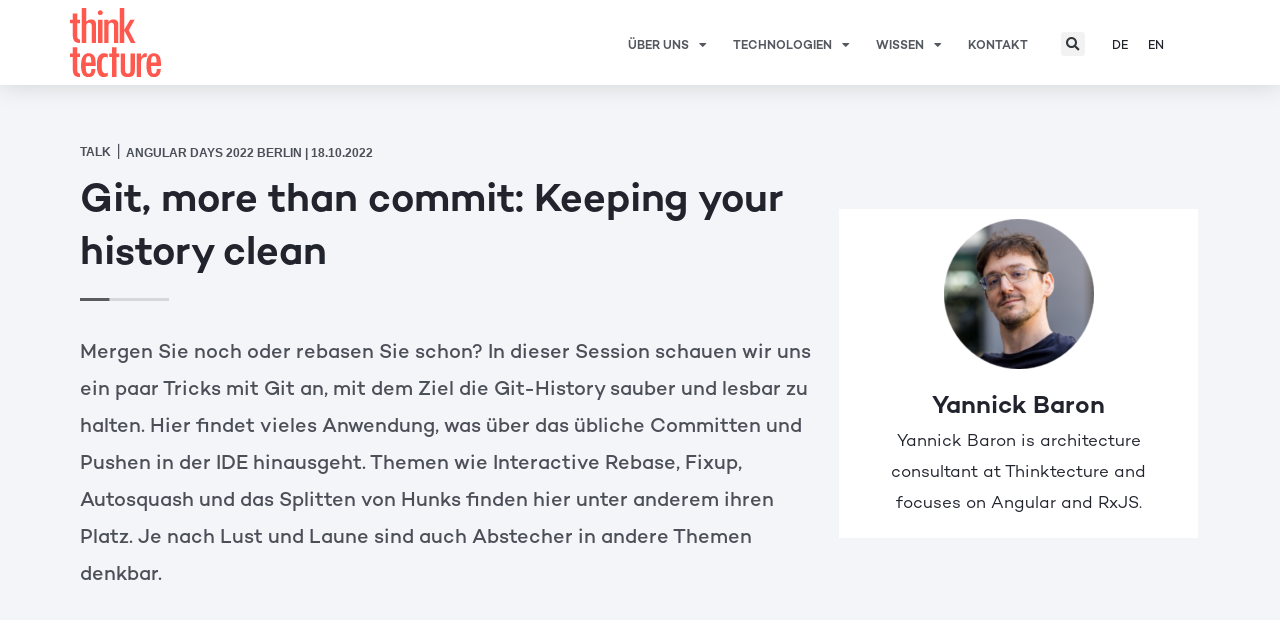

--- FILE ---
content_type: text/html; charset=UTF-8
request_url: https://www.thinktecture.com/contributions/git-more-than-commit-keeping-your-history-clean/
body_size: 27206
content:
<!DOCTYPE html>
<html lang="de-DE">
<head>
<meta charset="UTF-8">
<meta name="viewport" content="width=device-width, initial-scale=1">
<link rel="profile" href="https://gmpg.org/xfn/11">

					<style type="text/css" id="cst_font_data">
						@font-face {
	font-family: 'Campton';
	font-weight: 200;
	font-display: auto;
	src: url('https://www.thinktecture.com/storage/2021/10/Rene-Bieder-Campton-ExtraLight.otf') format('OpenType');
}
@font-face {
	font-family: 'Campton';
	font-weight: 100;
	font-display: auto;
	src: url('https://www.thinktecture.com/storage/2021/10/Rene-Bieder-Campton-Light.otf') format('OpenType');
}
@font-face {
	font-family: 'Campton';
	font-weight: 400;
	font-display: auto;
	src: url('https://www.thinktecture.com/storage/2021/10/Rene-Bieder-Campton-Book.otf') format('OpenType');
}
@font-face {
	font-family: 'Campton';
	font-weight: 600;
	font-display: auto;
	src: url('https://www.thinktecture.com/storage/2021/10/Rene-Bieder-Campton-SemiBold.otf') format('OpenType');
}
@font-face {
	font-family: 'Campton';
	font-weight: 700;
	font-display: auto;
	src: url('https://www.thinktecture.com/storage/2021/10/Rene-Bieder-Campton-ExtraBold.otf') format('OpenType');
}
@font-face {
	font-family: 'Campton';
	font-weight: 800;
	font-display: auto;
	src: url('https://www.thinktecture.com/storage/2021/10/Rene-Bieder-Campton-Black.otf') format('OpenType');
}
@font-face {
	font-family: 'Campton';
	font-weight: 300;
	font-display: auto;
	src: url('https://www.thinktecture.com/storage/2021/10/Rene-Bieder-Campton-Light-1.otf') format('OpenType');
}
@font-face {
	font-family: 'Campton';
	font-weight: 500;
	font-display: auto;
	src: url('https://www.thinktecture.com/storage/2021/10/Rene-Bieder-Campton-Medium.otf') format('OpenType');
}					</style>
				<meta name='robots' content='index, follow, max-image-preview:large, max-snippet:-1, max-video-preview:-1' />
<link rel="alternate" hreflang="de" href="https://www.thinktecture.com/contributions/git-more-than-commit-keeping-your-history-clean/" />
<link rel="alternate" hreflang="x-default" href="https://www.thinktecture.com/contributions/git-more-than-commit-keeping-your-history-clean/" />

	
	<title>Git, more than commit: Keeping your history clean - Thinktecture AG</title>
	<link rel="canonical" href="https://www.thinktecture.com/contributions/git-more-than-commit-keeping-your-history-clean/" />
	<meta property="og:locale" content="de_DE" />
	<meta property="og:type" content="article" />
	<meta property="og:title" content="Git, more than commit: Keeping your history clean" />
	<meta property="og:url" content="https://www.thinktecture.com/contributions/git-more-than-commit-keeping-your-history-clean/" />
	<meta property="og:site_name" content="Thinktecture AG" />
	<meta property="article:modified_time" content="2022-10-25T12:36:23+00:00" />
	<meta property="og:image" content="https://api.robolly.com/templates/6367a3fa274e872ac7e2e477/render.jpg?scale=1&talk-title=Git%2C+more+than+commit%3A+Keeping+your+history+clean&conf-details=Angular+Days+2022+Berlin+-+18.10.2022+%40+Berlin+%28DE%29&speaker-name=Yannick+Baron&speaker-image=https%3A%2F%2Fwww.thinktecture.com%2Fstorage%2F2021%2F10%2Fyb.png&sig=017b8154367dd6563119759e39abd552b9ecc313548142a0db7cb4dab355aa5d" />
	<meta property="og:image:width" content="1200" />
	<meta property="og:image:height" content="630" />
	<meta property="og:image:type" content="image/jpeg" />
	<meta name="twitter:card" content="summary_large_image" />
	<meta name="twitter:image" content="https://api.robolly.com/templates/6367a3fa274e872ac7e2e477/render.jpg?scale=1&talk-title=Git%2C+more+than+commit%3A+Keeping+your+history+clean&conf-details=Angular+Days+2022+Berlin+-+18.10.2022+%40+Berlin+%28DE%29&speaker-name=Yannick+Baron&speaker-image=https%3A%2F%2Fwww.thinktecture.com%2Fstorage%2F2021%2F10%2Fyb.png&sig=017b8154367dd6563119759e39abd552b9ecc313548142a0db7cb4dab355aa5d" />
	<script type="application/ld+json" class="yoast-schema-graph">{"@context":"https://schema.org","@graph":[{"@type":"WebPage","@id":"https://www.thinktecture.com/contributions/git-more-than-commit-keeping-your-history-clean/","url":"https://www.thinktecture.com/contributions/git-more-than-commit-keeping-your-history-clean/","name":"Git, more than commit: Keeping your history clean - Thinktecture AG","isPartOf":{"@id":"https://www.thinktecture.com/#website"},"datePublished":"2022-10-18T15:30:12+00:00","dateModified":"2022-10-25T12:36:23+00:00","breadcrumb":{"@id":"https://www.thinktecture.com/contributions/git-more-than-commit-keeping-your-history-clean/#breadcrumb"},"inLanguage":"de","potentialAction":[{"@type":"ReadAction","target":["https://www.thinktecture.com/contributions/git-more-than-commit-keeping-your-history-clean/"]}]},{"@type":"BreadcrumbList","@id":"https://www.thinktecture.com/contributions/git-more-than-commit-keeping-your-history-clean/#breadcrumb","itemListElement":[{"@type":"ListItem","position":1,"name":"Home","item":"https://www.thinktecture.com/"},{"@type":"ListItem","position":2,"name":"TT Contributions","item":"https://www.thinktecture.com/contributions/"},{"@type":"ListItem","position":3,"name":"Git, more than commit: Keeping your history clean"}]},{"@type":"WebSite","@id":"https://www.thinktecture.com/#website","url":"https://www.thinktecture.com/","name":"Thinktecture AG","description":"In-Depth Tech Knowledge","publisher":{"@id":"https://www.thinktecture.com/#organization"},"potentialAction":[{"@type":"SearchAction","target":{"@type":"EntryPoint","urlTemplate":"https://www.thinktecture.com/?s={search_term_string}"},"query-input":"required name=search_term_string"}],"inLanguage":"de"},{"@type":"Organization","@id":"https://www.thinktecture.com/#organization","name":"Thinktecture AG","url":"https://www.thinktecture.com/","logo":{"@type":"ImageObject","inLanguage":"de","@id":"https://www.thinktecture.com/#/schema/logo/image/","url":"https://www.thinktecture.com/storage/2021/05/logo_rot_vector-1bc658cfcaac5e7cd49621cc6ff739a6-1.svg","contentUrl":"https://www.thinktecture.com/storage/2021/05/logo_rot_vector-1bc658cfcaac5e7cd49621cc6ff739a6-1.svg","width":581.8,"height":447,"caption":"Thinktecture AG"},"image":{"@id":"https://www.thinktecture.com/#/schema/logo/image/"}}]}</script>
	





<link rel='stylesheet' id='astra-theme-css-css' href='https://www.thinktecture.com/views/astra/assets/css/minified/frontend.min.css?ver=3.8.1' media='all' />
<style id='astra-theme-css-inline-css'>
.ast-no-sidebar .entry-content .alignfull {margin-left: calc( -50vw + 50%);margin-right: calc( -50vw + 50%);max-width: 100vw;width: 100vw;}.ast-no-sidebar .entry-content .alignwide {margin-left: calc(-41vw + 50%);margin-right: calc(-41vw + 50%);max-width: unset;width: unset;}.ast-no-sidebar .entry-content .alignfull .alignfull,.ast-no-sidebar .entry-content .alignfull .alignwide,.ast-no-sidebar .entry-content .alignwide .alignfull,.ast-no-sidebar .entry-content .alignwide .alignwide,.ast-no-sidebar .entry-content .wp-block-column .alignfull,.ast-no-sidebar .entry-content .wp-block-column .alignwide{width: 100%;margin-left: auto;margin-right: auto;}.wp-block-gallery,.blocks-gallery-grid {margin: 0;}.wp-block-separator {max-width: 100px;}.wp-block-separator.is-style-wide,.wp-block-separator.is-style-dots {max-width: none;}.entry-content .has-2-columns .wp-block-column:first-child {padding-right: 10px;}.entry-content .has-2-columns .wp-block-column:last-child {padding-left: 10px;}@media (max-width: 782px) {.entry-content .wp-block-columns .wp-block-column {flex-basis: 100%;}.entry-content .has-2-columns .wp-block-column:first-child {padding-right: 0;}.entry-content .has-2-columns .wp-block-column:last-child {padding-left: 0;}}body .entry-content .wp-block-latest-posts {margin-left: 0;}body .entry-content .wp-block-latest-posts li {list-style: none;}.ast-no-sidebar .ast-container .entry-content .wp-block-latest-posts {margin-left: 0;}.ast-header-break-point .entry-content .alignwide {margin-left: auto;margin-right: auto;}.entry-content .blocks-gallery-item img {margin-bottom: auto;}.wp-block-pullquote {border-top: 4px solid #555d66;border-bottom: 4px solid #555d66;color: #40464d;}html{font-size:106.25%;}a,.page-title{color:#ff584f;}a:hover,a:focus{color:var(--ast-global-color-1);}body,button,input,select,textarea,.ast-button,.ast-custom-button{font-family:Campton,Helvetica,Arial,sans-serif;font-weight:400;font-size:17px;font-size:1rem;}blockquote{color:var(--ast-global-color-3);}h1,.entry-content h1,h2,.entry-content h2,h3,.entry-content h3,h4,.entry-content h4,h5,.entry-content h5,h6,.entry-content h6,.site-title,.site-title a{font-family:Campton,Helvetica,Arial,sans-serif;font-weight:600;}.site-title{font-size:35px;font-size:2.0588235294118rem;display:none;}header .custom-logo-link img{max-width:67px;}.astra-logo-svg{width:67px;}.astra-logo-svg:not(.sticky-custom-logo .astra-logo-svg,.transparent-custom-logo .astra-logo-svg,.advanced-header-logo .astra-logo-svg){height:51px;}.ast-archive-description .ast-archive-title{font-size:40px;font-size:2.3529411764706rem;}.site-header .site-description{font-size:15px;font-size:0.88235294117647rem;display:none;}.entry-title{font-size:30px;font-size:1.7647058823529rem;}h1,.entry-content h1{font-size:40px;font-size:2.3529411764706rem;font-family:Campton,Helvetica,Arial,sans-serif;line-height:1.34;}h2,.entry-content h2{font-size:32px;font-size:1.8823529411765rem;font-family:Campton,Helvetica,Arial,sans-serif;line-height:1.26;}h3,.entry-content h3{font-size:25px;font-size:1.4705882352941rem;font-family:Campton,Helvetica,Arial,sans-serif;line-height:1.25;}h4,.entry-content h4{font-size:19px;font-size:1.1176470588235rem;font-family:Campton,Helvetica,Arial,sans-serif;}h5,.entry-content h5{font-size:18px;font-size:1.0588235294118rem;font-family:Campton,Helvetica,Arial,sans-serif;}h6,.entry-content h6{font-size:15px;font-size:0.88235294117647rem;font-family:Campton,Helvetica,Arial,sans-serif;}.ast-single-post .entry-title,.page-title{font-size:30px;font-size:1.7647058823529rem;}::selection{background-color:#ff584f;color:#000000;}body,h1,.entry-title a,.entry-content h1,h2,.entry-content h2,h3,.entry-content h3,h4,.entry-content h4,h5,.entry-content h5,h6,.entry-content h6{color:var(--ast-global-color-3);}.tagcloud a:hover,.tagcloud a:focus,.tagcloud a.current-item{color:#000000;border-color:#ff584f;background-color:#ff584f;}input:focus,input[type="text"]:focus,input[type="email"]:focus,input[type="url"]:focus,input[type="password"]:focus,input[type="reset"]:focus,input[type="search"]:focus,textarea:focus{border-color:#ff584f;}input[type="radio"]:checked,input[type=reset],input[type="checkbox"]:checked,input[type="checkbox"]:hover:checked,input[type="checkbox"]:focus:checked,input[type=range]::-webkit-slider-thumb{border-color:#ff584f;background-color:#ff584f;box-shadow:none;}.site-footer a:hover + .post-count,.site-footer a:focus + .post-count{background:#ff584f;border-color:#ff584f;}.single .nav-links .nav-previous,.single .nav-links .nav-next{color:#ff584f;}.entry-meta,.entry-meta *{line-height:1.45;color:#ff584f;}.entry-meta a:hover,.entry-meta a:hover *,.entry-meta a:focus,.entry-meta a:focus *,.page-links > .page-link,.page-links .page-link:hover,.post-navigation a:hover{color:var(--ast-global-color-1);}#cat option,.secondary .calendar_wrap thead a,.secondary .calendar_wrap thead a:visited{color:#ff584f;}.secondary .calendar_wrap #today,.ast-progress-val span{background:#ff584f;}.secondary a:hover + .post-count,.secondary a:focus + .post-count{background:#ff584f;border-color:#ff584f;}.calendar_wrap #today > a{color:#000000;}.page-links .page-link,.single .post-navigation a{color:#ff584f;}.widget-title{font-size:24px;font-size:1.4117647058824rem;color:var(--ast-global-color-3);}.site-logo-img img{ transition:all 0.2s linear;}.ast-page-builder-template .hentry {margin: 0;}.ast-page-builder-template .site-content > .ast-container {max-width: 100%;padding: 0;}.ast-page-builder-template .site-content #primary {padding: 0;margin: 0;}.ast-page-builder-template .no-results {text-align: center;margin: 4em auto;}.ast-page-builder-template .ast-pagination {padding: 2em;}.ast-page-builder-template .entry-header.ast-no-title.ast-no-thumbnail {margin-top: 0;}.ast-page-builder-template .entry-header.ast-header-without-markup {margin-top: 0;margin-bottom: 0;}.ast-page-builder-template .entry-header.ast-no-title.ast-no-meta {margin-bottom: 0;}.ast-page-builder-template.single .post-navigation {padding-bottom: 2em;}.ast-page-builder-template.single-post .site-content > .ast-container {max-width: 100%;}.ast-page-builder-template .entry-header {margin-top: 4em;margin-left: auto;margin-right: auto;padding-left: 20px;padding-right: 20px;}.ast-page-builder-template .ast-archive-description {margin-top: 4em;margin-left: auto;margin-right: auto;padding-left: 20px;padding-right: 20px;}.single.ast-page-builder-template .entry-header {padding-left: 20px;padding-right: 20px;}.ast-page-builder-template.ast-no-sidebar .entry-content .alignwide {margin-left: 0;margin-right: 0;}@media (max-width:921px){#ast-desktop-header{display:none;}}@media (min-width:921px){#ast-mobile-header{display:none;}}.wp-block-buttons.aligncenter{justify-content:center;}@media (max-width:921px){.ast-theme-transparent-header #primary,.ast-theme-transparent-header #secondary{padding:0;}}@media (max-width:921px){.ast-plain-container.ast-no-sidebar #primary{padding:0;}}.ast-plain-container.ast-no-sidebar #primary{margin-top:0;margin-bottom:0;}@media (min-width:1200px){.wp-block-group .has-background{padding:20px;}}@media (min-width:1200px){.ast-no-sidebar.ast-separate-container .entry-content .wp-block-group.alignwide,.ast-no-sidebar.ast-separate-container .entry-content .wp-block-cover.alignwide{margin-left:-20px;margin-right:-20px;padding-left:20px;padding-right:20px;}.ast-no-sidebar.ast-separate-container .entry-content .wp-block-cover.alignfull,.ast-no-sidebar.ast-separate-container .entry-content .wp-block-group.alignfull{margin-left:-6.67em;margin-right:-6.67em;padding-left:6.67em;padding-right:6.67em;}}@media (min-width:1200px){.wp-block-cover-image.alignwide .wp-block-cover__inner-container,.wp-block-cover.alignwide .wp-block-cover__inner-container,.wp-block-cover-image.alignfull .wp-block-cover__inner-container,.wp-block-cover.alignfull .wp-block-cover__inner-container{width:100%;}}.wp-block-columns{margin-bottom:unset;}.wp-block-image.size-full{margin:2rem 0;}.wp-block-separator.has-background{padding:0;}.wp-block-gallery{margin-bottom:1.6em;}.wp-block-group{padding-top:4em;padding-bottom:4em;}.wp-block-group__inner-container .wp-block-columns:last-child,.wp-block-group__inner-container :last-child,.wp-block-table table{margin-bottom:0;}.blocks-gallery-grid{width:100%;}.wp-block-navigation-link__content{padding:5px 0;}.wp-block-group .wp-block-group .has-text-align-center,.wp-block-group .wp-block-column .has-text-align-center{max-width:100%;}.has-text-align-center{margin:0 auto;}@media (min-width:1200px){.wp-block-cover__inner-container,.alignwide .wp-block-group__inner-container,.alignfull .wp-block-group__inner-container{max-width:1200px;margin:0 auto;}.wp-block-group.alignnone,.wp-block-group.aligncenter,.wp-block-group.alignleft,.wp-block-group.alignright,.wp-block-group.alignwide,.wp-block-columns.alignwide{margin:2rem 0 1rem 0;}}@media (max-width:1200px){.wp-block-group{padding:3em;}.wp-block-group .wp-block-group{padding:1.5em;}.wp-block-columns,.wp-block-column{margin:1rem 0;}}@media (min-width:921px){.wp-block-columns .wp-block-group{padding:2em;}}@media (max-width:544px){.wp-block-cover-image .wp-block-cover__inner-container,.wp-block-cover .wp-block-cover__inner-container{width:unset;}.wp-block-cover,.wp-block-cover-image{padding:2em 0;}.wp-block-group,.wp-block-cover{padding:2em;}.wp-block-media-text__media img,.wp-block-media-text__media video{width:unset;max-width:100%;}.wp-block-media-text.has-background .wp-block-media-text__content{padding:1em;}}@media (min-width:544px){.entry-content .wp-block-media-text.has-media-on-the-right .wp-block-media-text__content{padding:0 8% 0 0;}.entry-content .wp-block-media-text .wp-block-media-text__content{padding:0 0 0 8%;}.ast-plain-container .site-content .entry-content .has-custom-content-position.is-position-bottom-left > *,.ast-plain-container .site-content .entry-content .has-custom-content-position.is-position-bottom-right > *,.ast-plain-container .site-content .entry-content .has-custom-content-position.is-position-top-left > *,.ast-plain-container .site-content .entry-content .has-custom-content-position.is-position-top-right > *,.ast-plain-container .site-content .entry-content .has-custom-content-position.is-position-center-right > *,.ast-plain-container .site-content .entry-content .has-custom-content-position.is-position-center-left > *{margin:0;}}@media (max-width:544px){.entry-content .wp-block-media-text .wp-block-media-text__content{padding:8% 0;}.wp-block-media-text .wp-block-media-text__media img{width:auto;max-width:100%;}}@media (max-width:921px){.ast-separate-container .ast-article-post,.ast-separate-container .ast-article-single{padding:1.5em 2.14em;}.ast-separate-container #primary,.ast-separate-container #secondary{padding:1.5em 0;}#primary,#secondary{padding:1.5em 0;margin:0;}.ast-left-sidebar #content > .ast-container{display:flex;flex-direction:column-reverse;width:100%;}.ast-author-box img.avatar{margin:20px 0 0 0;}}@media (min-width:922px){.ast-separate-container.ast-right-sidebar #primary,.ast-separate-container.ast-left-sidebar #primary{border:0;}.search-no-results.ast-separate-container #primary{margin-bottom:4em;}}.wp-block-button .wp-block-button__link{color:#ffffff;}.wp-block-button .wp-block-button__link:hover,.wp-block-button .wp-block-button__link:focus{color:#ffffff;background-color:var(--ast-global-color-1);border-color:var(--ast-global-color-1);}.elementor-widget-heading h1.elementor-heading-title{line-height:1.34;}.elementor-widget-heading h2.elementor-heading-title{line-height:1.26;}.elementor-widget-heading h3.elementor-heading-title{line-height:1.25;}.wp-block-button .wp-block-button__link{border-top-width:0;border-right-width:0;border-left-width:0;border-bottom-width:0;border-color:#3d6fb4;background-color:#3d6fb4;color:#ffffff;font-family:Campton,Helvetica,Arial,sans-serif;font-weight:500;line-height:1;text-transform:uppercase;border-radius:inherit;padding-top:10px;padding-right:40px;padding-bottom:10px;padding-left:40px;}.menu-toggle,button,.ast-button,.ast-custom-button,.button,input#submit,input[type="button"],input[type="submit"],input[type="reset"]{border-style:solid;border-top-width:0;border-right-width:0;border-left-width:0;border-bottom-width:0;color:#ffffff;border-color:#3d6fb4;background-color:#3d6fb4;border-radius:inherit;padding-top:10px;padding-right:40px;padding-bottom:10px;padding-left:40px;font-family:Campton,Helvetica,Arial,sans-serif;font-weight:500;line-height:1;text-transform:uppercase;}button:focus,.menu-toggle:hover,button:hover,.ast-button:hover,.ast-custom-button:hover .button:hover,.ast-custom-button:hover ,input[type=reset]:hover,input[type=reset]:focus,input#submit:hover,input#submit:focus,input[type="button"]:hover,input[type="button"]:focus,input[type="submit"]:hover,input[type="submit"]:focus{color:#ffffff;background-color:var(--ast-global-color-1);border-color:var(--ast-global-color-1);}@media (min-width:544px){.ast-container{max-width:100%;}}@media (max-width:544px){.ast-separate-container .ast-article-post,.ast-separate-container .ast-article-single,.ast-separate-container .comments-title,.ast-separate-container .ast-archive-description{padding:1.5em 1em;}.ast-separate-container #content .ast-container{padding-left:0.54em;padding-right:0.54em;}.ast-separate-container .ast-comment-list li.depth-1{padding:1.5em 1em;margin-bottom:1.5em;}.ast-separate-container .ast-comment-list .bypostauthor{padding:.5em;}.ast-search-menu-icon.ast-dropdown-active .search-field{width:170px;}}@media (max-width:921px){.ast-mobile-header-stack .main-header-bar .ast-search-menu-icon{display:inline-block;}.ast-header-break-point.ast-header-custom-item-outside .ast-mobile-header-stack .main-header-bar .ast-search-icon{margin:0;}.ast-comment-avatar-wrap img{max-width:2.5em;}.ast-separate-container .ast-comment-list li.depth-1{padding:1.5em 2.14em;}.ast-separate-container .comment-respond{padding:2em 2.14em;}.ast-comment-meta{padding:0 1.8888em 1.3333em;}}.ast-no-sidebar.ast-separate-container .entry-content .alignfull {margin-left: -6.67em;margin-right: -6.67em;width: auto;}@media (max-width: 1200px) {.ast-no-sidebar.ast-separate-container .entry-content .alignfull {margin-left: -2.4em;margin-right: -2.4em;}}@media (max-width: 768px) {.ast-no-sidebar.ast-separate-container .entry-content .alignfull {margin-left: -2.14em;margin-right: -2.14em;}}@media (max-width: 544px) {.ast-no-sidebar.ast-separate-container .entry-content .alignfull {margin-left: -1em;margin-right: -1em;}}.ast-no-sidebar.ast-separate-container .entry-content .alignwide {margin-left: -20px;margin-right: -20px;}.ast-no-sidebar.ast-separate-container .entry-content .wp-block-column .alignfull,.ast-no-sidebar.ast-separate-container .entry-content .wp-block-column .alignwide {margin-left: auto;margin-right: auto;width: 100%;}@media (max-width:921px){.site-title{display:none;}.ast-archive-description .ast-archive-title{font-size:40px;}.site-header .site-description{display:none;}.entry-title{font-size:30px;}h1,.entry-content h1{font-size:30px;}h2,.entry-content h2{font-size:25px;}h3,.entry-content h3{font-size:20px;}.ast-single-post .entry-title,.page-title{font-size:30px;}}@media (max-width:544px){.site-title{display:none;}.ast-archive-description .ast-archive-title{font-size:40px;}.site-header .site-description{display:none;}.entry-title{font-size:30px;}h1,.entry-content h1{font-size:30px;}h2,.entry-content h2{font-size:25px;}h3,.entry-content h3{font-size:20px;}.ast-single-post .entry-title,.page-title{font-size:30px;}}@media (max-width:921px){html{font-size:96.9%;}}@media (max-width:544px){html{font-size:96.9%;}}@media (min-width:922px){.ast-container{max-width:1240px;}}@font-face {font-family: "Astra";src: url(https://www.thinktecture.com/views/astra/assets/fonts/astra.woff) format("woff"),url(https://www.thinktecture.com/views/astra/assets/fonts/astra.ttf) format("truetype"),url(https://www.thinktecture.com/views/astra/assets/fonts/astra.svg#astra) format("svg");font-weight: normal;font-style: normal;font-display: fallback;}@media (min-width:922px){.main-header-menu .sub-menu .menu-item.ast-left-align-sub-menu:hover > .sub-menu,.main-header-menu .sub-menu .menu-item.ast-left-align-sub-menu.focus > .sub-menu{margin-left:-0px;}}.footer-widget-area[data-section^="section-fb-html-"] .ast-builder-html-element{text-align:center;}.astra-icon-down_arrow::after {content: "\e900";font-family: Astra;}.astra-icon-close::after {content: "\e5cd";font-family: Astra;}.astra-icon-drag_handle::after {content: "\e25d";font-family: Astra;}.astra-icon-format_align_justify::after {content: "\e235";font-family: Astra;}.astra-icon-menu::after {content: "\e5d2";font-family: Astra;}.astra-icon-reorder::after {content: "\e8fe";font-family: Astra;}.astra-icon-search::after {content: "\e8b6";font-family: Astra;}.astra-icon-zoom_in::after {content: "\e56b";font-family: Astra;}.astra-icon-check-circle::after {content: "\e901";font-family: Astra;}.astra-icon-shopping-cart::after {content: "\f07a";font-family: Astra;}.astra-icon-shopping-bag::after {content: "\f290";font-family: Astra;}.astra-icon-shopping-basket::after {content: "\f291";font-family: Astra;}.astra-icon-circle-o::after {content: "\e903";font-family: Astra;}.astra-icon-certificate::after {content: "\e902";font-family: Astra;}blockquote {padding: 1.2em;}:root .has-ast-global-color-0-color{color:var(--ast-global-color-0);}:root .has-ast-global-color-0-background-color{background-color:var(--ast-global-color-0);}:root .wp-block-button .has-ast-global-color-0-color{color:var(--ast-global-color-0);}:root .wp-block-button .has-ast-global-color-0-background-color{background-color:var(--ast-global-color-0);}:root .has-ast-global-color-1-color{color:var(--ast-global-color-1);}:root .has-ast-global-color-1-background-color{background-color:var(--ast-global-color-1);}:root .wp-block-button .has-ast-global-color-1-color{color:var(--ast-global-color-1);}:root .wp-block-button .has-ast-global-color-1-background-color{background-color:var(--ast-global-color-1);}:root .has-ast-global-color-2-color{color:var(--ast-global-color-2);}:root .has-ast-global-color-2-background-color{background-color:var(--ast-global-color-2);}:root .wp-block-button .has-ast-global-color-2-color{color:var(--ast-global-color-2);}:root .wp-block-button .has-ast-global-color-2-background-color{background-color:var(--ast-global-color-2);}:root .has-ast-global-color-3-color{color:var(--ast-global-color-3);}:root .has-ast-global-color-3-background-color{background-color:var(--ast-global-color-3);}:root .wp-block-button .has-ast-global-color-3-color{color:var(--ast-global-color-3);}:root .wp-block-button .has-ast-global-color-3-background-color{background-color:var(--ast-global-color-3);}:root .has-ast-global-color-4-color{color:var(--ast-global-color-4);}:root .has-ast-global-color-4-background-color{background-color:var(--ast-global-color-4);}:root .wp-block-button .has-ast-global-color-4-color{color:var(--ast-global-color-4);}:root .wp-block-button .has-ast-global-color-4-background-color{background-color:var(--ast-global-color-4);}:root .has-ast-global-color-5-color{color:var(--ast-global-color-5);}:root .has-ast-global-color-5-background-color{background-color:var(--ast-global-color-5);}:root .wp-block-button .has-ast-global-color-5-color{color:var(--ast-global-color-5);}:root .wp-block-button .has-ast-global-color-5-background-color{background-color:var(--ast-global-color-5);}:root .has-ast-global-color-6-color{color:var(--ast-global-color-6);}:root .has-ast-global-color-6-background-color{background-color:var(--ast-global-color-6);}:root .wp-block-button .has-ast-global-color-6-color{color:var(--ast-global-color-6);}:root .wp-block-button .has-ast-global-color-6-background-color{background-color:var(--ast-global-color-6);}:root .has-ast-global-color-7-color{color:var(--ast-global-color-7);}:root .has-ast-global-color-7-background-color{background-color:var(--ast-global-color-7);}:root .wp-block-button .has-ast-global-color-7-color{color:var(--ast-global-color-7);}:root .wp-block-button .has-ast-global-color-7-background-color{background-color:var(--ast-global-color-7);}:root .has-ast-global-color-8-color{color:var(--ast-global-color-8);}:root .has-ast-global-color-8-background-color{background-color:var(--ast-global-color-8);}:root .wp-block-button .has-ast-global-color-8-color{color:var(--ast-global-color-8);}:root .wp-block-button .has-ast-global-color-8-background-color{background-color:var(--ast-global-color-8);}:root{--ast-global-color-0:#0170B9;--ast-global-color-1:#3a3a3a;--ast-global-color-2:#3a3a3a;--ast-global-color-3:#4B4F58;--ast-global-color-4:#F5F5F5;--ast-global-color-5:#FFFFFF;--ast-global-color-6:#F2F5F7;--ast-global-color-7:#424242;--ast-global-color-8:#000000;}.ast-breadcrumbs .trail-browse,.ast-breadcrumbs .trail-items,.ast-breadcrumbs .trail-items li{display:inline-block;margin:0;padding:0;border:none;background:inherit;text-indent:0;}.ast-breadcrumbs .trail-browse{font-size:inherit;font-style:inherit;font-weight:inherit;color:inherit;}.ast-breadcrumbs .trail-items{list-style:none;}.trail-items li::after{padding:0 0.3em;content:"\00bb";}.trail-items li:last-of-type::after{display:none;}h1,.entry-content h1,h2,.entry-content h2,h3,.entry-content h3,h4,.entry-content h4,h5,.entry-content h5,h6,.entry-content h6{color:var(--ast-global-color-2);}@media (max-width:921px){.ast-builder-grid-row-container.ast-builder-grid-row-tablet-3-firstrow .ast-builder-grid-row > *:first-child,.ast-builder-grid-row-container.ast-builder-grid-row-tablet-3-lastrow .ast-builder-grid-row > *:last-child{grid-column:1 / -1;}}@media (max-width:544px){.ast-builder-grid-row-container.ast-builder-grid-row-mobile-3-firstrow .ast-builder-grid-row > *:first-child,.ast-builder-grid-row-container.ast-builder-grid-row-mobile-3-lastrow .ast-builder-grid-row > *:last-child{grid-column:1 / -1;}}.ast-builder-layout-element[data-section="title_tagline"]{display:flex;}@media (max-width:921px){.ast-header-break-point .ast-builder-layout-element[data-section="title_tagline"]{display:flex;}}@media (max-width:544px){.ast-header-break-point .ast-builder-layout-element[data-section="title_tagline"]{display:flex;}}.ast-builder-menu-1{font-family:inherit;font-weight:600;text-transform:uppercase;}.ast-builder-menu-1 .menu-item > .menu-link{font-size:11px;font-size:0.64705882352941rem;color:#21242d;}.ast-builder-menu-1 .menu-item > .ast-menu-toggle{color:#21242d;}.ast-builder-menu-1 .sub-menu,.ast-builder-menu-1 .inline-on-mobile .sub-menu{border-top-width:2px;border-bottom-width:0px;border-right-width:0px;border-left-width:0px;border-color:#ff584f;border-style:solid;border-radius:0px;}.ast-builder-menu-1 .main-header-menu > .menu-item > .sub-menu,.ast-builder-menu-1 .main-header-menu > .menu-item > .astra-full-megamenu-wrapper{margin-top:0px;}.ast-desktop .ast-builder-menu-1 .main-header-menu > .menu-item > .sub-menu:before,.ast-desktop .ast-builder-menu-1 .main-header-menu > .menu-item > .astra-full-megamenu-wrapper:before{height:calc( 0px + 5px );}.ast-desktop .ast-builder-menu-1 .menu-item .sub-menu .menu-link{border-style:none;}@media (max-width:921px){.ast-header-break-point .ast-builder-menu-1 .menu-item.menu-item-has-children > .ast-menu-toggle{top:0;}.ast-builder-menu-1 .menu-item-has-children > .menu-link:after{content:unset;}}@media (max-width:544px){.ast-header-break-point .ast-builder-menu-1 .menu-item.menu-item-has-children > .ast-menu-toggle{top:0;}}.ast-builder-menu-1{display:flex;}@media (max-width:921px){.ast-header-break-point .ast-builder-menu-1{display:flex;}}@media (max-width:544px){.ast-header-break-point .ast-builder-menu-1{display:flex;}}.ast-builder-html-element img.alignnone{display:inline-block;}.ast-builder-html-element p:first-child{margin-top:0;}.ast-builder-html-element p:last-child{margin-bottom:0;}.ast-header-break-point .main-header-bar .ast-builder-html-element{line-height:1.85714285714286;}.footer-widget-area[data-section="section-fb-html-1"] .ast-builder-html-element{font-size:12px;font-size:0.70588235294118rem;}.footer-widget-area[data-section="section-fb-html-1"]{font-size:12px;font-size:0.70588235294118rem;}.footer-widget-area[data-section="section-fb-html-1"]{display:block;}@media (max-width:921px){.ast-header-break-point .footer-widget-area[data-section="section-fb-html-1"]{display:block;}}@media (max-width:544px){.ast-header-break-point .footer-widget-area[data-section="section-fb-html-1"]{display:block;}}.footer-widget-area[data-section="section-fb-html-1"] .ast-builder-html-element{text-align:center;}@media (max-width:921px){.footer-widget-area[data-section="section-fb-html-1"] .ast-builder-html-element{text-align:center;}}@media (max-width:544px){.footer-widget-area[data-section="section-fb-html-1"] .ast-builder-html-element{text-align:center;}}.ast-builder-social-element:hover {color: #0274be;}.ast-social-stack-desktop .ast-builder-social-element,.ast-social-stack-tablet .ast-builder-social-element,.ast-social-stack-mobile .ast-builder-social-element {margin-top: 6px;margin-bottom: 6px;}.ast-social-color-type-official .ast-builder-social-element,.ast-social-color-type-official .social-item-label {color: var(--color);background-color: var(--background-color);}.header-social-inner-wrap.ast-social-color-type-official .ast-builder-social-element svg,.footer-social-inner-wrap.ast-social-color-type-official .ast-builder-social-element svg {fill: currentColor;}.social-show-label-true .ast-builder-social-element {width: auto;padding: 0 0.4em;}[data-section^="section-fb-social-icons-"] .footer-social-inner-wrap {text-align: center;}.ast-footer-social-wrap {width: 100%;}.ast-footer-social-wrap .ast-builder-social-element:first-child {margin-left: 0;}.ast-footer-social-wrap .ast-builder-social-element:last-child {margin-right: 0;}.ast-header-social-wrap .ast-builder-social-element:first-child {margin-left: 0;}.ast-header-social-wrap .ast-builder-social-element:last-child {margin-right: 0;}.ast-builder-social-element {line-height: 1;color: #3a3a3a;background: transparent;vertical-align: middle;transition: all 0.01s;margin-left: 6px;margin-right: 6px;justify-content: center;align-items: center;}.ast-builder-social-element {line-height: 1;color: #3a3a3a;background: transparent;vertical-align: middle;transition: all 0.01s;margin-left: 6px;margin-right: 6px;justify-content: center;align-items: center;}.ast-builder-social-element .social-item-label {padding-left: 6px;}.ast-footer-social-1-wrap .ast-builder-social-element{margin-left:1.5px;margin-right:1.5px;}.ast-footer-social-1-wrap .ast-builder-social-element svg{width:20px;height:20px;}.ast-footer-social-1-wrap .ast-social-color-type-custom svg{fill:#21242d;}.ast-footer-social-1-wrap .ast-social-color-type-custom .social-item-label{color:#21242d;}[data-section="section-fb-social-icons-1"] .footer-social-inner-wrap{text-align:left;}@media (max-width:921px){[data-section="section-fb-social-icons-1"] .footer-social-inner-wrap{text-align:center;}}@media (max-width:544px){[data-section="section-fb-social-icons-1"] .footer-social-inner-wrap{text-align:center;}}.ast-builder-layout-element[data-section="section-fb-social-icons-1"]{display:flex;}@media (max-width:921px){.ast-header-break-point .ast-builder-layout-element[data-section="section-fb-social-icons-1"]{display:flex;}}@media (max-width:544px){.ast-header-break-point .ast-builder-layout-element[data-section="section-fb-social-icons-1"]{display:flex;}}.site-primary-footer-wrap{padding-top:45px;padding-bottom:45px;}.site-primary-footer-wrap[data-section="section-primary-footer-builder"]{background-color:#f9f9f9;;border-style:solid;border-width:0px;border-top-width:1px;border-top-color:#e6e6e6;}.site-primary-footer-wrap[data-section="section-primary-footer-builder"] .ast-builder-grid-row{max-width:1200px;margin-left:auto;margin-right:auto;}.site-primary-footer-wrap[data-section="section-primary-footer-builder"] .ast-builder-grid-row,.site-primary-footer-wrap[data-section="section-primary-footer-builder"] .site-footer-section{align-items:flex-start;}.site-primary-footer-wrap[data-section="section-primary-footer-builder"].ast-footer-row-inline .site-footer-section{display:flex;margin-bottom:0;}.ast-builder-grid-row-3-equal .ast-builder-grid-row{grid-template-columns:repeat( 3,1fr );}@media (max-width:921px){.site-primary-footer-wrap[data-section="section-primary-footer-builder"].ast-footer-row-tablet-inline .site-footer-section{display:flex;margin-bottom:0;}.site-primary-footer-wrap[data-section="section-primary-footer-builder"].ast-footer-row-tablet-stack .site-footer-section{display:block;margin-bottom:10px;}.ast-builder-grid-row-container.ast-builder-grid-row-tablet-3-equal .ast-builder-grid-row{grid-template-columns:repeat( 3,1fr );}}@media (max-width:544px){.site-primary-footer-wrap[data-section="section-primary-footer-builder"].ast-footer-row-mobile-inline .site-footer-section{display:flex;margin-bottom:0;}.site-primary-footer-wrap[data-section="section-primary-footer-builder"].ast-footer-row-mobile-stack .site-footer-section{display:block;margin-bottom:10px;}.ast-builder-grid-row-container.ast-builder-grid-row-mobile-full .ast-builder-grid-row{grid-template-columns:1fr;}}.site-primary-footer-wrap[data-section="section-primary-footer-builder"]{display:grid;}@media (max-width:921px){.ast-header-break-point .site-primary-footer-wrap[data-section="section-primary-footer-builder"]{display:grid;}}@media (max-width:544px){.ast-header-break-point .site-primary-footer-wrap[data-section="section-primary-footer-builder"]{display:grid;}}.elementor-template-full-width .ast-container{display:block;}@media (max-width:544px){.elementor-element .elementor-wc-products .woocommerce[class*="columns-"] ul.products li.product{width:auto;margin:0;}.elementor-element .woocommerce .woocommerce-result-count{float:none;}}.ast-header-break-point .main-header-bar{border-bottom-width:1px;}@media (min-width:922px){.main-header-bar{border-bottom-width:1px;}}.main-header-menu .menu-item, #astra-footer-menu .menu-item, .main-header-bar .ast-masthead-custom-menu-items{-js-display:flex;display:flex;-webkit-box-pack:center;-webkit-justify-content:center;-moz-box-pack:center;-ms-flex-pack:center;justify-content:center;-webkit-box-orient:vertical;-webkit-box-direction:normal;-webkit-flex-direction:column;-moz-box-orient:vertical;-moz-box-direction:normal;-ms-flex-direction:column;flex-direction:column;}.main-header-menu > .menu-item > .menu-link, #astra-footer-menu > .menu-item > .menu-link{height:100%;-webkit-box-align:center;-webkit-align-items:center;-moz-box-align:center;-ms-flex-align:center;align-items:center;-js-display:flex;display:flex;}.main-header-menu .sub-menu .menu-item.menu-item-has-children > .menu-link:after{position:absolute;right:1em;top:50%;transform:translate(0,-50%) rotate(270deg);}.ast-header-break-point .main-header-bar .main-header-bar-navigation .page_item_has_children > .ast-menu-toggle::before, .ast-header-break-point .main-header-bar .main-header-bar-navigation .menu-item-has-children > .ast-menu-toggle::before, .ast-mobile-popup-drawer .main-header-bar-navigation .menu-item-has-children>.ast-menu-toggle::before, .ast-header-break-point .ast-mobile-header-wrap .main-header-bar-navigation .menu-item-has-children > .ast-menu-toggle::before{font-weight:bold;content:"\e900";font-family:Astra;text-decoration:inherit;display:inline-block;}.ast-header-break-point .main-navigation ul.sub-menu .menu-item .menu-link:before{content:"\e900";font-family:Astra;font-size:.65em;text-decoration:inherit;display:inline-block;transform:translate(0, -2px) rotateZ(270deg);margin-right:5px;}.widget_search .search-form:after{font-family:Astra;font-size:1.2em;font-weight:normal;content:"\e8b6";position:absolute;top:50%;right:15px;transform:translate(0, -50%);}.astra-search-icon::before{content:"\e8b6";font-family:Astra;font-style:normal;font-weight:normal;text-decoration:inherit;text-align:center;-webkit-font-smoothing:antialiased;-moz-osx-font-smoothing:grayscale;z-index:3;}.main-header-bar .main-header-bar-navigation .page_item_has_children > a:after, .main-header-bar .main-header-bar-navigation .menu-item-has-children > a:after, .site-header-focus-item .main-header-bar-navigation .menu-item-has-children > .menu-link:after{content:"\e900";display:inline-block;font-family:Astra;font-size:.6rem;font-weight:bold;text-rendering:auto;-webkit-font-smoothing:antialiased;-moz-osx-font-smoothing:grayscale;margin-left:10px;line-height:normal;}.ast-mobile-popup-drawer .main-header-bar-navigation .ast-submenu-expanded>.ast-menu-toggle::before{transform:rotateX(180deg);}.ast-header-break-point .main-header-bar-navigation .menu-item-has-children > .menu-link:after{display:none;}.ast-separate-container .blog-layout-1, .ast-separate-container .blog-layout-2, .ast-separate-container .blog-layout-3{background-color:transparent;background-image:none;}.ast-separate-container .ast-article-post{background-color:var(--ast-global-color-5);;}@media (max-width:921px){.ast-separate-container .ast-article-post{background-color:var(--ast-global-color-5);;}}@media (max-width:544px){.ast-separate-container .ast-article-post{background-color:var(--ast-global-color-5);;}}.ast-separate-container .ast-article-single:not(.ast-related-post), .ast-separate-container .comments-area .comment-respond,.ast-separate-container .comments-area .ast-comment-list li, .ast-separate-container .ast-woocommerce-container, .ast-separate-container .error-404, .ast-separate-container .no-results, .single.ast-separate-container .ast-author-meta, .ast-separate-container .related-posts-title-wrapper, .ast-separate-container.ast-two-container #secondary .widget,.ast-separate-container .comments-count-wrapper, .ast-box-layout.ast-plain-container .site-content,.ast-padded-layout.ast-plain-container .site-content, .ast-separate-container .comments-area .comments-title{background-color:var(--ast-global-color-5);;}@media (max-width:921px){.ast-separate-container .ast-article-single:not(.ast-related-post), .ast-separate-container .comments-area .comment-respond,.ast-separate-container .comments-area .ast-comment-list li, .ast-separate-container .ast-woocommerce-container, .ast-separate-container .error-404, .ast-separate-container .no-results, .single.ast-separate-container .ast-author-meta, .ast-separate-container .related-posts-title-wrapper, .ast-separate-container.ast-two-container #secondary .widget,.ast-separate-container .comments-count-wrapper, .ast-box-layout.ast-plain-container .site-content,.ast-padded-layout.ast-plain-container .site-content, .ast-separate-container .comments-area .comments-title{background-color:var(--ast-global-color-5);;}}@media (max-width:544px){.ast-separate-container .ast-article-single:not(.ast-related-post), .ast-separate-container .comments-area .comment-respond,.ast-separate-container .comments-area .ast-comment-list li, .ast-separate-container .ast-woocommerce-container, .ast-separate-container .error-404, .ast-separate-container .no-results, .single.ast-separate-container .ast-author-meta, .ast-separate-container .related-posts-title-wrapper, .ast-separate-container.ast-two-container #secondary .widget,.ast-separate-container .comments-count-wrapper, .ast-box-layout.ast-plain-container .site-content,.ast-padded-layout.ast-plain-container .site-content, .ast-separate-container .comments-area .comments-title{background-color:var(--ast-global-color-5);;}}.ast-mobile-header-content > *,.ast-desktop-header-content > * {padding: 10px 0;height: auto;}.ast-mobile-header-content > *:first-child,.ast-desktop-header-content > *:first-child {padding-top: 10px;}.ast-mobile-header-content > .ast-builder-menu,.ast-desktop-header-content > .ast-builder-menu {padding-top: 0;}.ast-mobile-header-content > *:last-child,.ast-desktop-header-content > *:last-child {padding-bottom: 0;}.ast-mobile-header-content .ast-search-menu-icon.ast-inline-search label,.ast-desktop-header-content .ast-search-menu-icon.ast-inline-search label {width: 100%;}.ast-desktop-header-content .main-header-bar-navigation .ast-submenu-expanded > .ast-menu-toggle::before {transform: rotateX(180deg);}#ast-desktop-header .ast-desktop-header-content,.ast-mobile-header-content .ast-search-icon,.ast-desktop-header-content .ast-search-icon,.ast-mobile-header-wrap .ast-mobile-header-content,.ast-main-header-nav-open.ast-popup-nav-open .ast-mobile-header-wrap .ast-mobile-header-content,.ast-main-header-nav-open.ast-popup-nav-open .ast-desktop-header-content {display: none;}.ast-main-header-nav-open.ast-header-break-point #ast-desktop-header .ast-desktop-header-content,.ast-main-header-nav-open.ast-header-break-point .ast-mobile-header-wrap .ast-mobile-header-content {display: block;}.ast-desktop .ast-desktop-header-content .astra-menu-animation-slide-up > .menu-item > .sub-menu,.ast-desktop .ast-desktop-header-content .astra-menu-animation-slide-up > .menu-item .menu-item > .sub-menu,.ast-desktop .ast-desktop-header-content .astra-menu-animation-slide-down > .menu-item > .sub-menu,.ast-desktop .ast-desktop-header-content .astra-menu-animation-slide-down > .menu-item .menu-item > .sub-menu,.ast-desktop .ast-desktop-header-content .astra-menu-animation-fade > .menu-item > .sub-menu,.ast-desktop .ast-desktop-header-content .astra-menu-animation-fade > .menu-item .menu-item > .sub-menu {opacity: 1;visibility: visible;}.ast-hfb-header.ast-default-menu-enable.ast-header-break-point .ast-mobile-header-wrap .ast-mobile-header-content .main-header-bar-navigation {width: unset;margin: unset;}.ast-mobile-header-content.content-align-flex-end .main-header-bar-navigation .menu-item-has-children > .ast-menu-toggle,.ast-desktop-header-content.content-align-flex-end .main-header-bar-navigation .menu-item-has-children > .ast-menu-toggle {left: calc( 20px - 0.907em);}.ast-mobile-header-content .ast-search-menu-icon,.ast-mobile-header-content .ast-search-menu-icon.slide-search,.ast-desktop-header-content .ast-search-menu-icon,.ast-desktop-header-content .ast-search-menu-icon.slide-search {width: 100%;position: relative;display: block;right: auto;transform: none;}.ast-mobile-header-content .ast-search-menu-icon.slide-search .search-form,.ast-mobile-header-content .ast-search-menu-icon .search-form,.ast-desktop-header-content .ast-search-menu-icon.slide-search .search-form,.ast-desktop-header-content .ast-search-menu-icon .search-form {right: 0;visibility: visible;opacity: 1;position: relative;top: auto;transform: none;padding: 0;display: block;overflow: hidden;}.ast-mobile-header-content .ast-search-menu-icon.ast-inline-search .search-field,.ast-mobile-header-content .ast-search-menu-icon .search-field,.ast-desktop-header-content .ast-search-menu-icon.ast-inline-search .search-field,.ast-desktop-header-content .ast-search-menu-icon .search-field {width: 100%;padding-right: 5.5em;}.ast-mobile-header-content .ast-search-menu-icon .search-submit,.ast-desktop-header-content .ast-search-menu-icon .search-submit {display: block;position: absolute;height: 100%;top: 0;right: 0;padding: 0 1em;border-radius: 0;}.ast-hfb-header.ast-default-menu-enable.ast-header-break-point .ast-mobile-header-wrap .ast-mobile-header-content .main-header-bar-navigation ul .sub-menu .menu-link {padding-left: 30px;}.ast-hfb-header.ast-default-menu-enable.ast-header-break-point .ast-mobile-header-wrap .ast-mobile-header-content .main-header-bar-navigation .sub-menu .menu-item .menu-item .menu-link {padding-left: 40px;}.ast-mobile-popup-drawer.active .ast-mobile-popup-inner{background-color:#ffffff;;}.ast-mobile-header-wrap .ast-mobile-header-content, .ast-desktop-header-content{background-color:#ffffff;;}.ast-mobile-popup-content > *, .ast-mobile-header-content > *, .ast-desktop-popup-content > *, .ast-desktop-header-content > *{padding-top:0px;padding-bottom:0px;}.content-align-flex-start .ast-builder-layout-element{justify-content:flex-start;}.content-align-flex-start .main-header-menu{text-align:left;}.ast-mobile-popup-drawer.active .menu-toggle-close{color:#3a3a3a;}.ast-mobile-header-wrap .ast-primary-header-bar,.ast-primary-header-bar .site-primary-header-wrap{min-height:70px;}.ast-desktop .ast-primary-header-bar .main-header-menu > .menu-item{line-height:70px;}@media (max-width:921px){#masthead .ast-mobile-header-wrap .ast-primary-header-bar,#masthead .ast-mobile-header-wrap .ast-below-header-bar{padding-left:20px;padding-right:20px;}}.ast-header-break-point .ast-primary-header-bar{border-bottom-width:1px;border-bottom-color:#eaeaea;border-bottom-style:solid;}@media (min-width:922px){.ast-primary-header-bar{border-bottom-width:1px;border-bottom-color:#eaeaea;border-bottom-style:solid;}}.ast-primary-header-bar{background-color:#ffffff;;}.ast-primary-header-bar{display:block;}@media (max-width:921px){.ast-header-break-point .ast-primary-header-bar{display:grid;}}@media (max-width:544px){.ast-header-break-point .ast-primary-header-bar{display:grid;}}[data-section="section-header-mobile-trigger"] .ast-button-wrap .ast-mobile-menu-trigger-minimal{color:#21242d;border:none;background:transparent;}[data-section="section-header-mobile-trigger"] .ast-button-wrap .mobile-menu-toggle-icon .ast-mobile-svg{width:20px;height:20px;fill:#21242d;}[data-section="section-header-mobile-trigger"] .ast-button-wrap .mobile-menu-wrap .mobile-menu{color:#21242d;}.ast-builder-menu-mobile .main-navigation .menu-item > .menu-link{font-family:inherit;font-weight:inherit;}.ast-builder-menu-mobile .main-navigation .menu-item.menu-item-has-children > .ast-menu-toggle{top:0;}.ast-builder-menu-mobile .main-navigation .menu-item-has-children > .menu-link:after{content:unset;}.ast-hfb-header .ast-builder-menu-mobile .main-header-menu, .ast-hfb-header .ast-builder-menu-mobile .main-navigation .menu-item .menu-link, .ast-hfb-header .ast-builder-menu-mobile .main-navigation .menu-item .sub-menu .menu-link{border-style:none;}.ast-builder-menu-mobile .main-navigation .menu-item.menu-item-has-children > .ast-menu-toggle{top:0;}@media (max-width:921px){.ast-builder-menu-mobile .main-navigation .main-header-menu .menu-item > .menu-link{color:#21242d;}.ast-builder-menu-mobile .main-navigation .menu-item > .ast-menu-toggle{color:#21242d;}.ast-builder-menu-mobile .main-navigation .menu-item.menu-item-has-children > .ast-menu-toggle{top:0;}.ast-builder-menu-mobile .main-navigation .menu-item-has-children > .menu-link:after{content:unset;}}@media (max-width:544px){.ast-builder-menu-mobile .main-navigation .menu-item.menu-item-has-children > .ast-menu-toggle{top:0;}}.ast-builder-menu-mobile .main-navigation{display:block;}@media (max-width:921px){.ast-header-break-point .ast-builder-menu-mobile .main-navigation{display:block;}}@media (max-width:544px){.ast-header-break-point .ast-builder-menu-mobile .main-navigation{display:block;}}.footer-nav-wrap .astra-footer-vertical-menu {display: grid;}@media (min-width: 769px) {.footer-nav-wrap .astra-footer-horizontal-menu li {margin: 0;}.footer-nav-wrap .astra-footer-horizontal-menu a {padding: 0 0.5em;}}@media (min-width: 769px) {.footer-nav-wrap .astra-footer-horizontal-menu li:first-child a {padding-left: 0;}.footer-nav-wrap .astra-footer-horizontal-menu li:last-child a {padding-right: 0;}}.footer-widget-area[data-section="section-footer-menu"] .astra-footer-horizontal-menu{justify-content:flex-end;}.footer-widget-area[data-section="section-footer-menu"] .astra-footer-vertical-menu .menu-item{align-items:flex-end;}#astra-footer-menu .menu-item > a{color:#21242d;font-size:12px;font-size:0.70588235294118rem;}@media (max-width:921px){.footer-widget-area[data-section="section-footer-menu"] .astra-footer-tablet-horizontal-menu{justify-content:center;}.footer-widget-area[data-section="section-footer-menu"] .astra-footer-tablet-vertical-menu{display:grid;}.footer-widget-area[data-section="section-footer-menu"] .astra-footer-tablet-vertical-menu .menu-item{align-items:center;}#astra-footer-menu .menu-item > a{padding-left:20px;padding-right:20px;}}@media (max-width:544px){.footer-widget-area[data-section="section-footer-menu"] .astra-footer-mobile-horizontal-menu{justify-content:center;}.footer-widget-area[data-section="section-footer-menu"] .astra-footer-mobile-vertical-menu{display:grid;}.footer-widget-area[data-section="section-footer-menu"] .astra-footer-mobile-vertical-menu .menu-item{align-items:center;}}.footer-widget-area[data-section="section-footer-menu"]{display:block;}@media (max-width:921px){.ast-header-break-point .footer-widget-area[data-section="section-footer-menu"]{display:block;}}@media (max-width:544px){.ast-header-break-point .footer-widget-area[data-section="section-footer-menu"]{display:block;}}:root{--e-global-color-astglobalcolor0:#0170B9;--e-global-color-astglobalcolor1:#3a3a3a;--e-global-color-astglobalcolor2:#3a3a3a;--e-global-color-astglobalcolor3:#4B4F58;--e-global-color-astglobalcolor4:#F5F5F5;--e-global-color-astglobalcolor5:#FFFFFF;--e-global-color-astglobalcolor6:#F2F5F7;--e-global-color-astglobalcolor7:#424242;--e-global-color-astglobalcolor8:#000000;}
</style>
<link rel='stylesheet' id='astra-menu-animation-css' href='https://www.thinktecture.com/views/astra/assets/css/minified/menu-animation.min.css?ver=3.8.1' media='all' />
<link rel='stylesheet' id='wp-block-library-css' href='https://www.thinktecture.com/lib/css/dist/block-library/style.min.css?ver=6.5.7' media='all' />
<link data-minify="1" rel='stylesheet' id='jet-engine-frontend-css' href='https://www.thinktecture.com/core/cache/min/1/core/plugins/jet-engine/assets/css/frontend.css?ver=1762340705' media='all' />
<link rel='stylesheet' id='wp-components-css' href='https://www.thinktecture.com/lib/css/dist/components/style.min.css?ver=6.5.7' media='all' />
<link rel='stylesheet' id='wp-preferences-css' href='https://www.thinktecture.com/lib/css/dist/preferences/style.min.css?ver=6.5.7' media='all' />
<link rel='stylesheet' id='wp-block-editor-css' href='https://www.thinktecture.com/lib/css/dist/block-editor/style.min.css?ver=6.5.7' media='all' />
<link rel='stylesheet' id='wp-reusable-blocks-css' href='https://www.thinktecture.com/lib/css/dist/reusable-blocks/style.min.css?ver=6.5.7' media='all' />
<link rel='stylesheet' id='wp-patterns-css' href='https://www.thinktecture.com/lib/css/dist/patterns/style.min.css?ver=6.5.7' media='all' />
<link rel='stylesheet' id='wp-editor-css' href='https://www.thinktecture.com/lib/css/dist/editor/style.min.css?ver=6.5.7' media='all' />
<link rel='stylesheet' id='embedpress_pro-cgb-style-css-css' href='https://www.thinktecture.com/modules/b79294272d/Gutenberg/dist/blocks.style.build.css' media='all' />
<style id='global-styles-inline-css'>
body{--wp--preset--color--black: #000000;--wp--preset--color--cyan-bluish-gray: #abb8c3;--wp--preset--color--white: #ffffff;--wp--preset--color--pale-pink: #f78da7;--wp--preset--color--vivid-red: #cf2e2e;--wp--preset--color--luminous-vivid-orange: #ff6900;--wp--preset--color--luminous-vivid-amber: #fcb900;--wp--preset--color--light-green-cyan: #7bdcb5;--wp--preset--color--vivid-green-cyan: #00d084;--wp--preset--color--pale-cyan-blue: #8ed1fc;--wp--preset--color--vivid-cyan-blue: #0693e3;--wp--preset--color--vivid-purple: #9b51e0;--wp--preset--color--ast-global-color-0: var(--ast-global-color-0);--wp--preset--color--ast-global-color-1: var(--ast-global-color-1);--wp--preset--color--ast-global-color-2: var(--ast-global-color-2);--wp--preset--color--ast-global-color-3: var(--ast-global-color-3);--wp--preset--color--ast-global-color-4: var(--ast-global-color-4);--wp--preset--color--ast-global-color-5: var(--ast-global-color-5);--wp--preset--color--ast-global-color-6: var(--ast-global-color-6);--wp--preset--color--ast-global-color-7: var(--ast-global-color-7);--wp--preset--color--ast-global-color-8: var(--ast-global-color-8);--wp--preset--gradient--vivid-cyan-blue-to-vivid-purple: linear-gradient(135deg,rgba(6,147,227,1) 0%,rgb(155,81,224) 100%);--wp--preset--gradient--light-green-cyan-to-vivid-green-cyan: linear-gradient(135deg,rgb(122,220,180) 0%,rgb(0,208,130) 100%);--wp--preset--gradient--luminous-vivid-amber-to-luminous-vivid-orange: linear-gradient(135deg,rgba(252,185,0,1) 0%,rgba(255,105,0,1) 100%);--wp--preset--gradient--luminous-vivid-orange-to-vivid-red: linear-gradient(135deg,rgba(255,105,0,1) 0%,rgb(207,46,46) 100%);--wp--preset--gradient--very-light-gray-to-cyan-bluish-gray: linear-gradient(135deg,rgb(238,238,238) 0%,rgb(169,184,195) 100%);--wp--preset--gradient--cool-to-warm-spectrum: linear-gradient(135deg,rgb(74,234,220) 0%,rgb(151,120,209) 20%,rgb(207,42,186) 40%,rgb(238,44,130) 60%,rgb(251,105,98) 80%,rgb(254,248,76) 100%);--wp--preset--gradient--blush-light-purple: linear-gradient(135deg,rgb(255,206,236) 0%,rgb(152,150,240) 100%);--wp--preset--gradient--blush-bordeaux: linear-gradient(135deg,rgb(254,205,165) 0%,rgb(254,45,45) 50%,rgb(107,0,62) 100%);--wp--preset--gradient--luminous-dusk: linear-gradient(135deg,rgb(255,203,112) 0%,rgb(199,81,192) 50%,rgb(65,88,208) 100%);--wp--preset--gradient--pale-ocean: linear-gradient(135deg,rgb(255,245,203) 0%,rgb(182,227,212) 50%,rgb(51,167,181) 100%);--wp--preset--gradient--electric-grass: linear-gradient(135deg,rgb(202,248,128) 0%,rgb(113,206,126) 100%);--wp--preset--gradient--midnight: linear-gradient(135deg,rgb(2,3,129) 0%,rgb(40,116,252) 100%);--wp--preset--font-size--small: 13px;--wp--preset--font-size--medium: 20px;--wp--preset--font-size--large: 36px;--wp--preset--font-size--x-large: 42px;--wp--preset--spacing--20: 0.44rem;--wp--preset--spacing--30: 0.67rem;--wp--preset--spacing--40: 1rem;--wp--preset--spacing--50: 1.5rem;--wp--preset--spacing--60: 2.25rem;--wp--preset--spacing--70: 3.38rem;--wp--preset--spacing--80: 5.06rem;--wp--preset--shadow--natural: 6px 6px 9px rgba(0, 0, 0, 0.2);--wp--preset--shadow--deep: 12px 12px 50px rgba(0, 0, 0, 0.4);--wp--preset--shadow--sharp: 6px 6px 0px rgba(0, 0, 0, 0.2);--wp--preset--shadow--outlined: 6px 6px 0px -3px rgba(255, 255, 255, 1), 6px 6px rgba(0, 0, 0, 1);--wp--preset--shadow--crisp: 6px 6px 0px rgba(0, 0, 0, 1);}body { margin: 0;--wp--style--global--content-size: var(--wp--custom--ast-content-width-size);--wp--style--global--wide-size: var(--wp--custom--ast-wide-width-size); }.wp-site-blocks > .alignleft { float: left; margin-right: 2em; }.wp-site-blocks > .alignright { float: right; margin-left: 2em; }.wp-site-blocks > .aligncenter { justify-content: center; margin-left: auto; margin-right: auto; }:where(.wp-site-blocks) > * { margin-block-start: 2em; margin-block-end: 0; }:where(.wp-site-blocks) > :first-child:first-child { margin-block-start: 0; }:where(.wp-site-blocks) > :last-child:last-child { margin-block-end: 0; }body { --wp--style--block-gap: 2em; }:where(body .is-layout-flow)  > :first-child:first-child{margin-block-start: 0;}:where(body .is-layout-flow)  > :last-child:last-child{margin-block-end: 0;}:where(body .is-layout-flow)  > *{margin-block-start: 2em;margin-block-end: 0;}:where(body .is-layout-constrained)  > :first-child:first-child{margin-block-start: 0;}:where(body .is-layout-constrained)  > :last-child:last-child{margin-block-end: 0;}:where(body .is-layout-constrained)  > *{margin-block-start: 2em;margin-block-end: 0;}:where(body .is-layout-flex) {gap: 2em;}:where(body .is-layout-grid) {gap: 2em;}body .is-layout-flow > .alignleft{float: left;margin-inline-start: 0;margin-inline-end: 2em;}body .is-layout-flow > .alignright{float: right;margin-inline-start: 2em;margin-inline-end: 0;}body .is-layout-flow > .aligncenter{margin-left: auto !important;margin-right: auto !important;}body .is-layout-constrained > .alignleft{float: left;margin-inline-start: 0;margin-inline-end: 2em;}body .is-layout-constrained > .alignright{float: right;margin-inline-start: 2em;margin-inline-end: 0;}body .is-layout-constrained > .aligncenter{margin-left: auto !important;margin-right: auto !important;}body .is-layout-constrained > :where(:not(.alignleft):not(.alignright):not(.alignfull)){max-width: var(--wp--style--global--content-size);margin-left: auto !important;margin-right: auto !important;}body .is-layout-constrained > .alignwide{max-width: var(--wp--style--global--wide-size);}body .is-layout-flex{display: flex;}body .is-layout-flex{flex-wrap: wrap;align-items: center;}body .is-layout-flex > *{margin: 0;}body .is-layout-grid{display: grid;}body .is-layout-grid > *{margin: 0;}body{padding-top: 0px;padding-right: 0px;padding-bottom: 0px;padding-left: 0px;}a:where(:not(.wp-element-button)){text-decoration: underline;}.wp-element-button, .wp-block-button__link{background-color: #32373c;border-width: 0;color: #fff;font-family: inherit;font-size: inherit;line-height: inherit;padding: calc(0.667em + 2px) calc(1.333em + 2px);text-decoration: none;}.has-black-color{color: var(--wp--preset--color--black) !important;}.has-cyan-bluish-gray-color{color: var(--wp--preset--color--cyan-bluish-gray) !important;}.has-white-color{color: var(--wp--preset--color--white) !important;}.has-pale-pink-color{color: var(--wp--preset--color--pale-pink) !important;}.has-vivid-red-color{color: var(--wp--preset--color--vivid-red) !important;}.has-luminous-vivid-orange-color{color: var(--wp--preset--color--luminous-vivid-orange) !important;}.has-luminous-vivid-amber-color{color: var(--wp--preset--color--luminous-vivid-amber) !important;}.has-light-green-cyan-color{color: var(--wp--preset--color--light-green-cyan) !important;}.has-vivid-green-cyan-color{color: var(--wp--preset--color--vivid-green-cyan) !important;}.has-pale-cyan-blue-color{color: var(--wp--preset--color--pale-cyan-blue) !important;}.has-vivid-cyan-blue-color{color: var(--wp--preset--color--vivid-cyan-blue) !important;}.has-vivid-purple-color{color: var(--wp--preset--color--vivid-purple) !important;}.has-ast-global-color-0-color{color: var(--wp--preset--color--ast-global-color-0) !important;}.has-ast-global-color-1-color{color: var(--wp--preset--color--ast-global-color-1) !important;}.has-ast-global-color-2-color{color: var(--wp--preset--color--ast-global-color-2) !important;}.has-ast-global-color-3-color{color: var(--wp--preset--color--ast-global-color-3) !important;}.has-ast-global-color-4-color{color: var(--wp--preset--color--ast-global-color-4) !important;}.has-ast-global-color-5-color{color: var(--wp--preset--color--ast-global-color-5) !important;}.has-ast-global-color-6-color{color: var(--wp--preset--color--ast-global-color-6) !important;}.has-ast-global-color-7-color{color: var(--wp--preset--color--ast-global-color-7) !important;}.has-ast-global-color-8-color{color: var(--wp--preset--color--ast-global-color-8) !important;}.has-black-background-color{background-color: var(--wp--preset--color--black) !important;}.has-cyan-bluish-gray-background-color{background-color: var(--wp--preset--color--cyan-bluish-gray) !important;}.has-white-background-color{background-color: var(--wp--preset--color--white) !important;}.has-pale-pink-background-color{background-color: var(--wp--preset--color--pale-pink) !important;}.has-vivid-red-background-color{background-color: var(--wp--preset--color--vivid-red) !important;}.has-luminous-vivid-orange-background-color{background-color: var(--wp--preset--color--luminous-vivid-orange) !important;}.has-luminous-vivid-amber-background-color{background-color: var(--wp--preset--color--luminous-vivid-amber) !important;}.has-light-green-cyan-background-color{background-color: var(--wp--preset--color--light-green-cyan) !important;}.has-vivid-green-cyan-background-color{background-color: var(--wp--preset--color--vivid-green-cyan) !important;}.has-pale-cyan-blue-background-color{background-color: var(--wp--preset--color--pale-cyan-blue) !important;}.has-vivid-cyan-blue-background-color{background-color: var(--wp--preset--color--vivid-cyan-blue) !important;}.has-vivid-purple-background-color{background-color: var(--wp--preset--color--vivid-purple) !important;}.has-ast-global-color-0-background-color{background-color: var(--wp--preset--color--ast-global-color-0) !important;}.has-ast-global-color-1-background-color{background-color: var(--wp--preset--color--ast-global-color-1) !important;}.has-ast-global-color-2-background-color{background-color: var(--wp--preset--color--ast-global-color-2) !important;}.has-ast-global-color-3-background-color{background-color: var(--wp--preset--color--ast-global-color-3) !important;}.has-ast-global-color-4-background-color{background-color: var(--wp--preset--color--ast-global-color-4) !important;}.has-ast-global-color-5-background-color{background-color: var(--wp--preset--color--ast-global-color-5) !important;}.has-ast-global-color-6-background-color{background-color: var(--wp--preset--color--ast-global-color-6) !important;}.has-ast-global-color-7-background-color{background-color: var(--wp--preset--color--ast-global-color-7) !important;}.has-ast-global-color-8-background-color{background-color: var(--wp--preset--color--ast-global-color-8) !important;}.has-black-border-color{border-color: var(--wp--preset--color--black) !important;}.has-cyan-bluish-gray-border-color{border-color: var(--wp--preset--color--cyan-bluish-gray) !important;}.has-white-border-color{border-color: var(--wp--preset--color--white) !important;}.has-pale-pink-border-color{border-color: var(--wp--preset--color--pale-pink) !important;}.has-vivid-red-border-color{border-color: var(--wp--preset--color--vivid-red) !important;}.has-luminous-vivid-orange-border-color{border-color: var(--wp--preset--color--luminous-vivid-orange) !important;}.has-luminous-vivid-amber-border-color{border-color: var(--wp--preset--color--luminous-vivid-amber) !important;}.has-light-green-cyan-border-color{border-color: var(--wp--preset--color--light-green-cyan) !important;}.has-vivid-green-cyan-border-color{border-color: var(--wp--preset--color--vivid-green-cyan) !important;}.has-pale-cyan-blue-border-color{border-color: var(--wp--preset--color--pale-cyan-blue) !important;}.has-vivid-cyan-blue-border-color{border-color: var(--wp--preset--color--vivid-cyan-blue) !important;}.has-vivid-purple-border-color{border-color: var(--wp--preset--color--vivid-purple) !important;}.has-ast-global-color-0-border-color{border-color: var(--wp--preset--color--ast-global-color-0) !important;}.has-ast-global-color-1-border-color{border-color: var(--wp--preset--color--ast-global-color-1) !important;}.has-ast-global-color-2-border-color{border-color: var(--wp--preset--color--ast-global-color-2) !important;}.has-ast-global-color-3-border-color{border-color: var(--wp--preset--color--ast-global-color-3) !important;}.has-ast-global-color-4-border-color{border-color: var(--wp--preset--color--ast-global-color-4) !important;}.has-ast-global-color-5-border-color{border-color: var(--wp--preset--color--ast-global-color-5) !important;}.has-ast-global-color-6-border-color{border-color: var(--wp--preset--color--ast-global-color-6) !important;}.has-ast-global-color-7-border-color{border-color: var(--wp--preset--color--ast-global-color-7) !important;}.has-ast-global-color-8-border-color{border-color: var(--wp--preset--color--ast-global-color-8) !important;}.has-vivid-cyan-blue-to-vivid-purple-gradient-background{background: var(--wp--preset--gradient--vivid-cyan-blue-to-vivid-purple) !important;}.has-light-green-cyan-to-vivid-green-cyan-gradient-background{background: var(--wp--preset--gradient--light-green-cyan-to-vivid-green-cyan) !important;}.has-luminous-vivid-amber-to-luminous-vivid-orange-gradient-background{background: var(--wp--preset--gradient--luminous-vivid-amber-to-luminous-vivid-orange) !important;}.has-luminous-vivid-orange-to-vivid-red-gradient-background{background: var(--wp--preset--gradient--luminous-vivid-orange-to-vivid-red) !important;}.has-very-light-gray-to-cyan-bluish-gray-gradient-background{background: var(--wp--preset--gradient--very-light-gray-to-cyan-bluish-gray) !important;}.has-cool-to-warm-spectrum-gradient-background{background: var(--wp--preset--gradient--cool-to-warm-spectrum) !important;}.has-blush-light-purple-gradient-background{background: var(--wp--preset--gradient--blush-light-purple) !important;}.has-blush-bordeaux-gradient-background{background: var(--wp--preset--gradient--blush-bordeaux) !important;}.has-luminous-dusk-gradient-background{background: var(--wp--preset--gradient--luminous-dusk) !important;}.has-pale-ocean-gradient-background{background: var(--wp--preset--gradient--pale-ocean) !important;}.has-electric-grass-gradient-background{background: var(--wp--preset--gradient--electric-grass) !important;}.has-midnight-gradient-background{background: var(--wp--preset--gradient--midnight) !important;}.has-small-font-size{font-size: var(--wp--preset--font-size--small) !important;}.has-medium-font-size{font-size: var(--wp--preset--font-size--medium) !important;}.has-large-font-size{font-size: var(--wp--preset--font-size--large) !important;}.has-x-large-font-size{font-size: var(--wp--preset--font-size--x-large) !important;}
.wp-block-navigation a:where(:not(.wp-element-button)){color: inherit;}
.wp-block-pullquote{font-size: 1.5em;line-height: 1.6;}
</style>
<link data-minify="1" rel='stylesheet' id='wpml-blocks-css' href='https://www.thinktecture.com/core/cache/min/1/core/plugins/sitepress-multilingual-cms/dist/css/blocks/styles.css?ver=1762340705' media='all' />
<link data-minify="1" rel='stylesheet' id='dashicons-css' href='https://www.thinktecture.com/core/cache/min/1/lib/css/dashicons.min.css?ver=1762340705' media='all' />
<link rel='stylesheet' id='wpml-legacy-horizontal-list-0-css' href='https://www.thinktecture.com/modules/198aea64f4/templates/language-switchers/legacy-list-horizontal/style.min.css?ver=1' media='all' />
<link data-minify="1" rel='stylesheet' id='jet-elements-css' href='https://www.thinktecture.com/core/cache/min/1/core/plugins/jet-elements/assets/css/jet-elements.css?ver=1762340705' media='all' />
<link data-minify="1" rel='stylesheet' id='jet-elements-skin-css' href='https://www.thinktecture.com/core/cache/min/1/core/plugins/jet-elements/assets/css/jet-elements-skin.css?ver=1762340705' media='all' />
<link data-minify="1" rel='stylesheet' id='elementor-icons-css' href='https://www.thinktecture.com/core/cache/min/1/core/plugins/elementor/assets/lib/eicons/css/elementor-icons.min.css?ver=1762340705' media='all' />
<link rel='stylesheet' id='elementor-frontend-css' href='https://www.thinktecture.com/modules/f65f29574d/assets/css/frontend.min.css?ver=3.21.8' media='all' />
<link data-minify="1" rel='stylesheet' id='swiper-css' href='https://www.thinktecture.com/core/cache/min/1/core/plugins/elementor/assets/lib/swiper/v8/css/swiper.min.css?ver=1762340705' media='all' />
<link rel='stylesheet' id='elementor-post-6-css' href='https://www.thinktecture.com/storage/elementor/css/post-6.css?ver=1717248240' media='all' />
<link rel='stylesheet' id='elementor-pro-css' href='https://www.thinktecture.com/modules/ccc473c329/assets/css/frontend.min.css?ver=3.21.3' media='all' />
<link rel='stylesheet' id='elementor-global-css' href='https://www.thinktecture.com/storage/elementor/css/global.css?ver=1717248240' media='all' />
<link rel='stylesheet' id='elementor-post-29-css' href='https://www.thinktecture.com/storage/elementor/css/post-29.css?ver=1721977164' media='all' />
<link data-minify="1" rel='stylesheet' id='fluentform-elementor-widget-css' href='https://www.thinktecture.com/core/cache/min/1/core/plugins/fluentform/assets/css/fluent-forms-elementor-widget.css?ver=1762340705' media='all' />
<link rel='stylesheet' id='elementor-post-3347-css' href='https://www.thinktecture.com/storage/elementor/css/post-3347.css?ver=1719910609' media='all' />
<link rel='stylesheet' id='elementor-post-7451-css' href='https://www.thinktecture.com/storage/elementor/css/post-7451.css?ver=1717248307' media='all' />
<link rel='stylesheet' id='elementor-post-8655-css' href='https://www.thinktecture.com/storage/elementor/css/post-8655.css?ver=1717248307' media='all' />
<link rel='stylesheet' id='elementor-post-8062-css' href='https://www.thinktecture.com/storage/elementor/css/post-8062.css?ver=1717248240' media='all' />
<link rel='stylesheet' id='elementor-icons-shared-0-css' href='https://www.thinktecture.com/modules/f65f29574d/assets/lib/font-awesome/css/fontawesome.min.css?ver=5.15.3' media='all' />
<link data-minify="1" rel='stylesheet' id='elementor-icons-fa-solid-css' href='https://www.thinktecture.com/core/cache/min/1/core/plugins/elementor/assets/lib/font-awesome/css/solid.min.css?ver=1762340705' media='all' />
<link data-minify="1" rel='stylesheet' id='elementor-icons-fa-brands-css' href='https://www.thinktecture.com/core/cache/min/1/core/plugins/elementor/assets/lib/font-awesome/css/brands.min.css?ver=1762340705' media='all' />
<link data-minify="1" rel='stylesheet' id='elementor-icons-fa-regular-css' href='https://www.thinktecture.com/core/cache/min/1/core/plugins/elementor/assets/lib/font-awesome/css/regular.min.css?ver=1762340705' media='all' />
<script id="wpml-cookie-js-extra">
var wpml_cookies = {"wp-wpml_current_language":{"value":"de","expires":1,"path":"\/"}};
var wpml_cookies = {"wp-wpml_current_language":{"value":"de","expires":1,"path":"\/"}};
</script>

<!--[if IE]>
<script src="https://www.thinktecture.com/views/astra/assets/js/minified/flexibility.min.js?ver=3.8.1" id="astra-flexibility-js"></script>
<script id="astra-flexibility-js-after">
flexibility(document.documentElement);</script>
<![endif]-->


<link rel='shortlink' href='https://www.thinktecture.com/?p=15846' />

        
		<script type="application/ld+json">{"@context":"https:\/\/schema.org","@graph":[{"@context":"https:\/\/schema.org","@type":"SiteNavigationElement","id":"site-navigation","name":"\u00dcber uns","url":"https:\/\/www.thinktecture.com\/ueber-uns\/"},{"@context":"https:\/\/schema.org","@type":"SiteNavigationElement","id":"site-navigation","name":"Leistungen","url":"https:\/\/www.thinktecture.com\/ueber-uns\/leistungen\/"},{"@context":"https:\/\/schema.org","@type":"SiteNavigationElement","id":"site-navigation","name":"Karriere","url":"https:\/\/www.thinktecture.com\/ueber-uns\/karriere\/"},{"@context":"https:\/\/schema.org","@type":"SiteNavigationElement","id":"site-navigation","name":"Initiativbewerbung","url":"https:\/\/www.thinktecture.com\/karriere\/initiativbewerbung\/"},{"@context":"https:\/\/schema.org","@type":"SiteNavigationElement","id":"site-navigation","name":"Technologien","url":"https:\/\/www.thinktecture.com\/technologien\/"},{"@context":"https:\/\/schema.org","@type":"SiteNavigationElement","id":"site-navigation","name":"Generative AI","url":"https:\/\/www.thinktecture.com\/technologien\/ai\/"},{"@context":"https:\/\/schema.org","@type":"SiteNavigationElement","id":"site-navigation","name":"Angular","url":"https:\/\/www.thinktecture.com\/technologien\/angular\/"},{"@context":"https:\/\/schema.org","@type":"SiteNavigationElement","id":"site-navigation","name":"ASP.NET Core","url":"https:\/\/www.thinktecture.com\/technologien\/asp-dot-net-core\/"},{"@context":"https:\/\/schema.org","@type":"SiteNavigationElement","id":"site-navigation","name":"Blazor WebAssembly","url":"https:\/\/www.thinktecture.com\/technologien\/blazor\/"},{"@context":"https:\/\/schema.org","@type":"SiteNavigationElement","id":"site-navigation","name":"UX & UI","url":"https:\/\/www.thinktecture.com\/technologien\/ux-ui\/"},{"@context":"https:\/\/schema.org","@type":"SiteNavigationElement","id":"site-navigation","name":"Wissen","url":"https:\/\/www.thinktecture.com\/wissen\/"},{"@context":"https:\/\/schema.org","@type":"SiteNavigationElement","id":"site-navigation","name":"Artikel","url":"https:\/\/www.thinktecture.com\/wissen\/artikel\/"},{"@context":"https:\/\/schema.org","@type":"SiteNavigationElement","id":"site-navigation","name":"Webinare","url":"https:\/\/www.thinktecture.com\/wissen\/webinare\/"},{"@context":"https:\/\/schema.org","@type":"SiteNavigationElement","id":"site-navigation","name":"Konferenzen","url":"https:\/\/www.thinktecture.com\/wissen\/konferenzen\/"},{"@context":"https:\/\/schema.org","@type":"SiteNavigationElement","id":"site-navigation","name":"Cheat Sheets, Whitepaper, EBooks","url":"https:\/\/www.thinktecture.com\/wissen\/digitaler-content\/"},{"@context":"https:\/\/schema.org","@type":"SiteNavigationElement","id":"site-navigation","name":"Newsletter","url":"https:\/\/www.thinktecture.com\/newsletter\/"},{"@context":"https:\/\/schema.org","@type":"SiteNavigationElement","id":"site-navigation","name":"Kontakt","url":"https:\/\/www.thinktecture.com\/kontakt\/"}]}</script>
<style>.recentcomments a{display:inline !important;padding:0 !important;margin:0 !important;}</style>			<style id="wpsp-style-frontend"></style>
			<link rel="icon" href="https://www.thinktecture.com/storage/2021/04/favicon-150x150.jpg" sizes="32x32" />
<link rel="icon" href="https://www.thinktecture.com/storage/2021/04/favicon-300x300.jpg" sizes="192x192" />
<link rel="apple-touch-icon" href="https://www.thinktecture.com/storage/2021/04/favicon-300x300.jpg" />
<meta name="msapplication-TileImage" content="https://www.thinktecture.com/storage/2021/04/favicon-300x300.jpg" />
		<style id="wp-custom-css">
			div.elementor-widget-text-editor > * code.language-text, div.elementor-widget-text-editor > * code:not([class]) {
	font-weight: 400;
	background-color: #F4F5F8;
	padding: 0px 3px 0px 3px;
	border: 1px solid #ccc;
}
		</style>
		<noscript><style id="rocket-lazyload-nojs-css">.rll-youtube-player, [data-lazy-src]{display:none !important;}</style></noscript></head>

<body itemtype='https://schema.org/Blog' itemscope='itemscope' class="contributions-template-default single single-contributions postid-15846 wp-custom-logo wp-schema-pro-2.7.17 group-blog ast-blog-single-style-1 ast-custom-post-type ast-single-post ast-inherit-site-logo-transparent ast-hfb-header ast-desktop ast-page-builder-template ast-no-sidebar astra-3.8.1 elementor-page-3347 ast-normal-title-enabled elementor-default elementor-kit-6">

<a
	class="skip-link screen-reader-text"
	href="#content"
	role="link"
	title="Zum Inhalt springen">
		Zum Inhalt springen</a>

<div
class="hfeed site" id="page">
			<div data-elementor-type="header" data-elementor-id="29" class="elementor elementor-29 elementor-location-header" data-elementor-post-type="elementor_library">
					<header data-dce-background-color="#ffffff" class="elementor-section elementor-top-section elementor-element elementor-element-761d7655 elementor-section-content-middle elementor-section-boxed elementor-section-height-default elementor-section-height-default" data-id="761d7655" data-element_type="section" data-settings="{&quot;background_background&quot;:&quot;classic&quot;}">
						<div class="elementor-container elementor-column-gap-no">
					<div class="elementor-column elementor-col-25 elementor-top-column elementor-element elementor-element-2d137edf" data-id="2d137edf" data-element_type="column">
			<div class="elementor-widget-wrap elementor-element-populated">
						<div class="elementor-element elementor-element-4ee3f30e elementor-widget elementor-widget-theme-site-logo elementor-widget-image" data-id="4ee3f30e" data-element_type="widget" data-widget_type="theme-site-logo.default">
				<div class="elementor-widget-container">
									<a href="https://www.thinktecture.com">
			<img width="581" height="447" src="data:image/svg+xml,%3Csvg%20xmlns='http://www.w3.org/2000/svg'%20viewBox='0%200%20581%20447'%3E%3C/svg%3E" class="attachment-full size-full wp-image-21 astra-logo-svg" alt="" data-lazy-src="https://www.thinktecture.com/storage/2021/05/logo_rot_vector-1bc658cfcaac5e7cd49621cc6ff739a6-1.svg" /><noscript><img width="581" height="447" src="https://www.thinktecture.com/storage/2021/05/logo_rot_vector-1bc658cfcaac5e7cd49621cc6ff739a6-1.svg" class="attachment-full size-full wp-image-21 astra-logo-svg" alt="" /></noscript>				</a>
									</div>
				</div>
					</div>
		</div>
				<div class="elementor-column elementor-col-25 elementor-top-column elementor-element elementor-element-4230e216" data-id="4230e216" data-element_type="column">
			<div class="elementor-widget-wrap elementor-element-populated">
						<div class="elementor-element elementor-element-4faa1eee elementor-nav-menu__align-end elementor-nav-menu--dropdown-mobile elementor-nav-menu--stretch elementor-nav-menu__text-align-center elementor-nav-menu--toggle elementor-nav-menu--burger elementor-widget elementor-widget-nav-menu" data-id="4faa1eee" data-element_type="widget" data-settings="{&quot;full_width&quot;:&quot;stretch&quot;,&quot;layout&quot;:&quot;horizontal&quot;,&quot;submenu_icon&quot;:{&quot;value&quot;:&quot;&lt;i class=\&quot;fas fa-caret-down\&quot;&gt;&lt;\/i&gt;&quot;,&quot;library&quot;:&quot;fa-solid&quot;},&quot;toggle&quot;:&quot;burger&quot;}" data-widget_type="nav-menu.default">
				<div class="elementor-widget-container">
						<nav class="elementor-nav-menu--main elementor-nav-menu__container elementor-nav-menu--layout-horizontal e--pointer-underline e--animation-grow">
				<ul id="menu-1-4faa1eee" class="elementor-nav-menu"><li class="menu-item menu-item-type-post_type menu-item-object-page menu-item-has-children menu-item-126"><a href="https://www.thinktecture.com/ueber-uns/" class="elementor-item menu-link">Über uns</a>
<ul class="sub-menu elementor-nav-menu--dropdown">
	<li class="menu-item menu-item-type-post_type menu-item-object-page menu-item-69"><a href="https://www.thinktecture.com/ueber-uns/leistungen/" class="elementor-sub-item menu-link">Leistungen</a></li>
	<li class="menu-item menu-item-type-post_type menu-item-object-page menu-item-has-children menu-item-115"><a href="https://www.thinktecture.com/ueber-uns/karriere/" class="elementor-sub-item menu-link">Karriere</a>
	<ul class="sub-menu elementor-nav-menu--dropdown">
		<li class="menu-item menu-item-type-custom menu-item-object-custom menu-item-24271"><a href="https://www.thinktecture.com/karriere/initiativbewerbung/" class="elementor-sub-item menu-link">Initiativbewerbung</a></li>
	</ul>
</li>
</ul>
</li>
<li class="menu-item menu-item-type-post_type menu-item-object-page menu-item-has-children menu-item-116"><a href="https://www.thinktecture.com/technologien/" class="elementor-item menu-link">Technologien</a>
<ul class="sub-menu elementor-nav-menu--dropdown">
	<li class="menu-item menu-item-type-post_type menu-item-object-page menu-item-20917"><a href="https://www.thinktecture.com/technologien/ai/" class="elementor-sub-item menu-link">Generative AI</a></li>
	<li class="menu-item menu-item-type-post_type menu-item-object-page menu-item-920"><a href="https://www.thinktecture.com/technologien/angular/" class="elementor-sub-item menu-link">Angular</a></li>
	<li class="menu-item menu-item-type-post_type menu-item-object-page menu-item-14199"><a href="https://www.thinktecture.com/technologien/asp-dot-net-core/" class="elementor-sub-item menu-link">ASP.NET Core</a></li>
	<li class="menu-item menu-item-type-post_type menu-item-object-page menu-item-124"><a href="https://www.thinktecture.com/technologien/blazor/" class="elementor-sub-item menu-link">Blazor WebAssembly</a></li>
	<li class="menu-item menu-item-type-post_type menu-item-object-page menu-item-885"><a href="https://www.thinktecture.com/technologien/ux-ui/" class="elementor-sub-item menu-link">UX &#038; UI</a></li>
</ul>
</li>
<li class="menu-item menu-item-type-post_type menu-item-object-page menu-item-has-children menu-item-117"><a href="https://www.thinktecture.com/wissen/" class="elementor-item menu-link">Wissen</a>
<ul class="sub-menu elementor-nav-menu--dropdown">
	<li class="menu-item menu-item-type-post_type menu-item-object-page menu-item-139"><a href="https://www.thinktecture.com/wissen/artikel/" class="elementor-sub-item menu-link">Artikel</a></li>
	<li class="menu-item menu-item-type-post_type menu-item-object-page menu-item-24"><a href="https://www.thinktecture.com/wissen/webinare/" class="elementor-sub-item menu-link">Webinare</a></li>
	<li class="menu-item menu-item-type-post_type menu-item-object-page menu-item-3367"><a href="https://www.thinktecture.com/wissen/konferenzen/" class="elementor-sub-item menu-link">Konferenzen</a></li>
	<li class="menu-item menu-item-type-post_type menu-item-object-page menu-item-3898"><a href="https://www.thinktecture.com/wissen/digitaler-content/" class="elementor-sub-item menu-link">Cheat Sheets, Whitepaper, EBooks</a></li>
	<li class="menu-item menu-item-type-post_type menu-item-object-page menu-item-1535"><a href="https://www.thinktecture.com/newsletter/" class="elementor-sub-item menu-link">Newsletter</a></li>
</ul>
</li>
<li class="menu-item menu-item-type-post_type menu-item-object-page menu-item-141"><a href="https://www.thinktecture.com/kontakt/" class="elementor-item menu-link">Kontakt</a></li>
</ul>			</nav>
					<div class="elementor-menu-toggle" role="button" tabindex="0" aria-label="Menu Toggle" aria-expanded="false">
			<i aria-hidden="true" role="presentation" class="elementor-menu-toggle__icon--open eicon-menu-bar"></i><i aria-hidden="true" role="presentation" class="elementor-menu-toggle__icon--close eicon-close"></i>			<span class="elementor-screen-only">Menü</span>
		</div>
					<nav class="elementor-nav-menu--dropdown elementor-nav-menu__container" aria-hidden="true">
				<ul id="menu-2-4faa1eee" class="elementor-nav-menu"><li class="menu-item menu-item-type-post_type menu-item-object-page menu-item-has-children menu-item-126"><a href="https://www.thinktecture.com/ueber-uns/" class="elementor-item menu-link" tabindex="-1">Über uns</a>
<ul class="sub-menu elementor-nav-menu--dropdown">
	<li class="menu-item menu-item-type-post_type menu-item-object-page menu-item-69"><a href="https://www.thinktecture.com/ueber-uns/leistungen/" class="elementor-sub-item menu-link" tabindex="-1">Leistungen</a></li>
	<li class="menu-item menu-item-type-post_type menu-item-object-page menu-item-has-children menu-item-115"><a href="https://www.thinktecture.com/ueber-uns/karriere/" class="elementor-sub-item menu-link" tabindex="-1">Karriere</a>
	<ul class="sub-menu elementor-nav-menu--dropdown">
		<li class="menu-item menu-item-type-custom menu-item-object-custom menu-item-24271"><a href="https://www.thinktecture.com/karriere/initiativbewerbung/" class="elementor-sub-item menu-link" tabindex="-1">Initiativbewerbung</a></li>
	</ul>
</li>
</ul>
</li>
<li class="menu-item menu-item-type-post_type menu-item-object-page menu-item-has-children menu-item-116"><a href="https://www.thinktecture.com/technologien/" class="elementor-item menu-link" tabindex="-1">Technologien</a>
<ul class="sub-menu elementor-nav-menu--dropdown">
	<li class="menu-item menu-item-type-post_type menu-item-object-page menu-item-20917"><a href="https://www.thinktecture.com/technologien/ai/" class="elementor-sub-item menu-link" tabindex="-1">Generative AI</a></li>
	<li class="menu-item menu-item-type-post_type menu-item-object-page menu-item-920"><a href="https://www.thinktecture.com/technologien/angular/" class="elementor-sub-item menu-link" tabindex="-1">Angular</a></li>
	<li class="menu-item menu-item-type-post_type menu-item-object-page menu-item-14199"><a href="https://www.thinktecture.com/technologien/asp-dot-net-core/" class="elementor-sub-item menu-link" tabindex="-1">ASP.NET Core</a></li>
	<li class="menu-item menu-item-type-post_type menu-item-object-page menu-item-124"><a href="https://www.thinktecture.com/technologien/blazor/" class="elementor-sub-item menu-link" tabindex="-1">Blazor WebAssembly</a></li>
	<li class="menu-item menu-item-type-post_type menu-item-object-page menu-item-885"><a href="https://www.thinktecture.com/technologien/ux-ui/" class="elementor-sub-item menu-link" tabindex="-1">UX &#038; UI</a></li>
</ul>
</li>
<li class="menu-item menu-item-type-post_type menu-item-object-page menu-item-has-children menu-item-117"><a href="https://www.thinktecture.com/wissen/" class="elementor-item menu-link" tabindex="-1">Wissen</a>
<ul class="sub-menu elementor-nav-menu--dropdown">
	<li class="menu-item menu-item-type-post_type menu-item-object-page menu-item-139"><a href="https://www.thinktecture.com/wissen/artikel/" class="elementor-sub-item menu-link" tabindex="-1">Artikel</a></li>
	<li class="menu-item menu-item-type-post_type menu-item-object-page menu-item-24"><a href="https://www.thinktecture.com/wissen/webinare/" class="elementor-sub-item menu-link" tabindex="-1">Webinare</a></li>
	<li class="menu-item menu-item-type-post_type menu-item-object-page menu-item-3367"><a href="https://www.thinktecture.com/wissen/konferenzen/" class="elementor-sub-item menu-link" tabindex="-1">Konferenzen</a></li>
	<li class="menu-item menu-item-type-post_type menu-item-object-page menu-item-3898"><a href="https://www.thinktecture.com/wissen/digitaler-content/" class="elementor-sub-item menu-link" tabindex="-1">Cheat Sheets, Whitepaper, EBooks</a></li>
	<li class="menu-item menu-item-type-post_type menu-item-object-page menu-item-1535"><a href="https://www.thinktecture.com/newsletter/" class="elementor-sub-item menu-link" tabindex="-1">Newsletter</a></li>
</ul>
</li>
<li class="menu-item menu-item-type-post_type menu-item-object-page menu-item-141"><a href="https://www.thinktecture.com/kontakt/" class="elementor-item menu-link" tabindex="-1">Kontakt</a></li>
</ul>			</nav>
				</div>
				</div>
					</div>
		</div>
				<div class="elementor-column elementor-col-25 elementor-top-column elementor-element elementor-element-587fa536" data-id="587fa536" data-element_type="column">
			<div class="elementor-widget-wrap elementor-element-populated">
						<div class="elementor-element elementor-element-8c3edae elementor-search-form--skin-full_screen elementor-widget elementor-widget-search-form" data-id="8c3edae" data-element_type="widget" data-settings="{&quot;skin&quot;:&quot;full_screen&quot;}" data-widget_type="search-form.default">
				<div class="elementor-widget-container">
					<search role="search">
			<form class="elementor-search-form" action="https://www.thinktecture.com" method="get">
												<div class="elementor-search-form__toggle" tabindex="0" role="button">
					<i aria-hidden="true" class="fas fa-search"></i>					<span class="elementor-screen-only">Suche</span>
				</div>
								<div class="elementor-search-form__container">
					<label class="elementor-screen-only" for="elementor-search-form-8c3edae">Suche</label>

					
					<input id="elementor-search-form-8c3edae" placeholder="Suche..." class="elementor-search-form__input" type="search" name="s" value="">
					<input type='hidden' name='lang' value='de' />
					
										<div class="dialog-lightbox-close-button dialog-close-button" role="button" tabindex="0">
						<i aria-hidden="true" class="eicon-close"></i>						<span class="elementor-screen-only">Close this search box.</span>
					</div>
									</div>
			</form>
		</search>
				</div>
				</div>
					</div>
		</div>
				<div class="elementor-column elementor-col-25 elementor-top-column elementor-element elementor-element-98a51df" data-id="98a51df" data-element_type="column">
			<div class="elementor-widget-wrap elementor-element-populated">
						<div class="elementor-element elementor-element-a9a731d elementor-widget__width-initial elementor-widget-tablet__width-initial elementor-widget-mobile__width-initial elementor-widget elementor-widget-wpml-language-switcher" data-id="a9a731d" data-element_type="widget" data-widget_type="wpml-language-switcher.default">
				<div class="elementor-widget-container">
			<div class="wpml-elementor-ls">
<div class="wpml-ls-statics-shortcode_actions wpml-ls wpml-ls-legacy-list-horizontal">
	<ul><li class="wpml-ls-slot-shortcode_actions wpml-ls-item wpml-ls-item-de wpml-ls-current-language wpml-ls-first-item wpml-ls-item-legacy-list-horizontal">
				<a href="https://www.thinktecture.com/contributions/git-more-than-commit-keeping-your-history-clean/" class="wpml-ls-link">
                    <span class="wpml-ls-native">DE</span></a>
			</li><li class="wpml-ls-slot-shortcode_actions wpml-ls-item wpml-ls-item-en wpml-ls-last-item wpml-ls-item-legacy-list-horizontal">
				<a href="https://www.thinktecture.com/en/" class="wpml-ls-link">
                    <span class="wpml-ls-native" lang="en">EN</span></a>
			</li></ul>
</div>
</div>		</div>
				</div>
					</div>
		</div>
					</div>
		</header>
				</div>
			<div id="content" class="site-content">
		<div class="ast-container">
		


	<div id="primary" class="content-area primary">

		
					<main id="main" class="site-main">
						<div data-elementor-type="single-post" data-elementor-id="3347" class="elementor elementor-3347 elementor-location-single post-15846 contributions type-contributions status-publish hentry contribution-types-talk technologie-git ast-article-single" data-elementor-post-type="elementor_library">
					<section class="elementor-section elementor-top-section elementor-element elementor-element-69a5c5b6 elementor-section-boxed elementor-section-height-default elementor-section-height-default" data-id="69a5c5b6" data-element_type="section" data-settings="{&quot;background_background&quot;:&quot;classic&quot;}">
						<div class="elementor-container elementor-column-gap-default">
					<div class="elementor-column elementor-col-50 elementor-top-column elementor-element elementor-element-437a4878" data-id="437a4878" data-element_type="column">
			<div class="elementor-widget-wrap elementor-element-populated">
						<div class="elementor-element elementor-element-aa5d12d elementor-widget__width-auto elementor-widget elementor-widget-jet-listing-dynamic-terms" data-id="aa5d12d" data-element_type="widget" data-widget_type="jet-listing-dynamic-terms.default">
				<div class="elementor-widget-container">
			<div class="jet-listing jet-listing-dynamic-terms"><span class="jet-listing-dynamic-terms__link">Talk</span><span class="jet-listing-dynamic-terms__suffix">&nbsp;|&nbsp;</span></div>		</div>
				</div>
				<div class="elementor-element elementor-element-0f95df0 elementor-widget__width-auto elementor-widget elementor-widget-jet-listing-dynamic-field" data-id="0f95df0" data-element_type="widget" data-widget_type="jet-listing-dynamic-field.default">
				<div class="elementor-widget-container">
			<div class="jet-listing jet-listing-dynamic-field display-inline"><div class="jet-listing-dynamic-field__inline-wrap"><div class="jet-listing-dynamic-field__content">Angular Days 2022 Berlin</div></div></div>		</div>
				</div>
				<div class="elementor-element elementor-element-3e6be8c elementor-widget__width-auto elementor-widget elementor-widget-jet-listing-dynamic-field" data-id="3e6be8c" data-element_type="widget" data-widget_type="jet-listing-dynamic-field.default">
				<div class="elementor-widget-container">
			<div class="jet-listing jet-listing-dynamic-field display-inline"><div class="jet-listing-dynamic-field__inline-wrap"><div class="jet-listing-dynamic-field__content">&nbsp;|&nbsp;18.10.2022</div></div></div>		</div>
				</div>
				<div class="elementor-element elementor-element-4b18b945 elementor-widget elementor-widget-theme-post-title elementor-page-title elementor-widget-heading" data-id="4b18b945" data-element_type="widget" data-widget_type="theme-post-title.default">
				<div class="elementor-widget-container">
			<h1 class="elementor-heading-title elementor-size-default">Git, more than commit: Keeping your history clean</h1>		</div>
				</div>
				<div class="elementor-element elementor-element-418e9947 elementor-widget elementor-widget-image" data-id="418e9947" data-element_type="widget" data-widget_type="image.default">
				<div class="elementor-widget-container">
													<img width="300" height="10" src="data:image/svg+xml,%3Csvg%20xmlns='http://www.w3.org/2000/svg'%20viewBox='0%200%20300%2010'%3E%3C/svg%3E" class="attachment-medium_large size-medium_large wp-image-271" alt="" data-lazy-src="https://www.thinktecture.com/storage/2021/08/Divider.jpg" /><noscript><img width="300" height="10" src="https://www.thinktecture.com/storage/2021/08/Divider.jpg" class="attachment-medium_large size-medium_large wp-image-271" alt="" /></noscript>													</div>
				</div>
				<div class="elementor-element elementor-element-96e4a9c elementor-widget elementor-widget-jet-listing-dynamic-field" data-id="96e4a9c" data-element_type="widget" data-widget_type="jet-listing-dynamic-field.default">
				<div class="elementor-widget-container">
			<div class="jet-listing jet-listing-dynamic-field display-inline"><div class="jet-listing-dynamic-field__inline-wrap"><div class="jet-listing-dynamic-field__content"><div class="topcard sessions-accordion-item sessions-accordion-item-not-collapsed">
<div class="card session-desc">
<div id="collapseTwo" class="collapse in" role="tabpanel" aria-labelledby="headingTwo">
<div class="card-block session-desc-content">
<p>Mergen Sie noch oder rebasen Sie schon? In dieser Session schauen wir uns ein paar Tricks mit Git an, mit dem Ziel die Git-History sauber und lesbar zu halten. Hier findet vieles Anwendung, was über das übliche Committen und Pushen in der IDE hinausgeht. Themen wie Interactive Rebase, Fixup, Autosquash und das Splitten von Hunks finden hier unter anderem ihren Platz. Je nach Lust und Laune sind auch Abstecher in andere Themen denkbar.</p>
<div class="clear"></div>
<div class="clear"></div>
<div class="clear"></div>
</div>
</div>
</div>
</div>
<div id="lastaccordion" class="topcard sessions-accordion-item sessions-accordion-item-not-collapsed lastaccordion">
<div class="card more-sessions">
<div id="headingThree" class="card-header" role="tab" data-toggle="collapse" data-parent="#accordion"></div>
</div>
</div>
</div></div></div>		</div>
				</div>
					</div>
		</div>
				<div class="elementor-column elementor-col-50 elementor-top-column elementor-element elementor-element-3e45cc45" data-id="3e45cc45" data-element_type="column">
			<div class="elementor-widget-wrap elementor-element-populated">
						<div class="elementor-element elementor-element-7499548 elementor-widget elementor-widget-jet-listing-grid" data-id="7499548" data-element_type="widget" data-settings="{&quot;columns&quot;:&quot;1&quot;}" data-widget_type="jet-listing-grid.default">
				<div class="elementor-widget-container">
			<div class="jet-listing-grid jet-listing"><div class="jet-listing-grid__items grid-col-desk-1 grid-col-tablet-1 grid-col-mobile-1 jet-listing-grid--7451" data-queried-id="15846|WP_Post" data-nav="{&quot;enabled&quot;:false,&quot;type&quot;:null,&quot;more_el&quot;:null,&quot;query&quot;:[],&quot;widget_settings&quot;:{&quot;lisitng_id&quot;:7451,&quot;posts_num&quot;:6,&quot;columns&quot;:1,&quot;columns_tablet&quot;:1,&quot;columns_mobile&quot;:1,&quot;is_archive_template&quot;:&quot;&quot;,&quot;post_status&quot;:[&quot;publish&quot;],&quot;use_random_posts_num&quot;:&quot;&quot;,&quot;max_posts_num&quot;:9,&quot;not_found_message&quot;:&quot;No Speaker found&quot;,&quot;is_masonry&quot;:false,&quot;equal_columns_height&quot;:&quot;&quot;,&quot;use_load_more&quot;:&quot;&quot;,&quot;load_more_id&quot;:&quot;&quot;,&quot;load_more_type&quot;:&quot;click&quot;,&quot;load_more_offset&quot;:{&quot;unit&quot;:&quot;px&quot;,&quot;size&quot;:0,&quot;sizes&quot;:[]},&quot;use_custom_post_types&quot;:&quot;&quot;,&quot;custom_post_types&quot;:[],&quot;hide_widget_if&quot;:&quot;&quot;,&quot;carousel_enabled&quot;:&quot;&quot;,&quot;slides_to_scroll&quot;:&quot;1&quot;,&quot;arrows&quot;:&quot;true&quot;,&quot;arrow_icon&quot;:&quot;fa fa-angle-left&quot;,&quot;dots&quot;:&quot;&quot;,&quot;autoplay&quot;:&quot;true&quot;,&quot;pause_on_hover&quot;:&quot;true&quot;,&quot;autoplay_speed&quot;:5000,&quot;infinite&quot;:&quot;true&quot;,&quot;center_mode&quot;:&quot;&quot;,&quot;effect&quot;:&quot;slide&quot;,&quot;speed&quot;:500,&quot;inject_alternative_items&quot;:&quot;&quot;,&quot;injection_items&quot;:[],&quot;scroll_slider_enabled&quot;:&quot;&quot;,&quot;scroll_slider_on&quot;:[&quot;desktop&quot;,&quot;tablet&quot;,&quot;mobile&quot;],&quot;custom_query&quot;:&quot;yes&quot;,&quot;custom_query_id&quot;:&quot;12&quot;,&quot;_element_id&quot;:&quot;&quot;}}" data-page="1" data-pages="1" data-listing-source="query" data-listing-id="7451" data-query-id="12"><div class="jet-listing-grid__item jet-listing-dynamic-post-10" data-post-id="10" >		<div data-elementor-type="jet-listing-items" data-elementor-id="7451" class="elementor elementor-7451" data-elementor-post-type="jet-engine">
						<section data-dce-background-color="#FFFFFF" class="elementor-section elementor-top-section elementor-element elementor-element-d28ba6c elementor-section-boxed elementor-section-height-default elementor-section-height-default" data-id="d28ba6c" data-element_type="section" data-settings="{&quot;background_background&quot;:&quot;classic&quot;}">
						<div class="elementor-container elementor-column-gap-default">
					<div class="elementor-column elementor-col-100 elementor-top-column elementor-element elementor-element-95f0639" data-id="95f0639" data-element_type="column" data-settings="{&quot;background_background&quot;:&quot;classic&quot;}">
			<div class="elementor-widget-wrap elementor-element-populated">
						<div class="elementor-element elementor-element-a2868c1 elementor-widget elementor-widget-image" data-id="a2868c1" data-element_type="widget" data-widget_type="image.default">
				<div class="elementor-widget-container">
														<a href="https://www.thinktecture.com/thinktects/yannick-baron/">
							<img width="150" height="150" src="data:image/svg+xml,%3Csvg%20xmlns='http://www.w3.org/2000/svg'%20viewBox='0%200%20150%20150'%3E%3C/svg%3E" class="attachment-thumbnail size-thumbnail wp-image-22099" alt="" data-lazy-srcset="https://www.thinktecture.com/storage/2024/07/YB_300x300-1-150x150.png 150w, https://www.thinktecture.com/storage/2024/07/YB_300x300-1.png 300w" data-lazy-sizes="(max-width: 150px) 100vw, 150px" data-lazy-src="https://www.thinktecture.com/storage/2024/07/YB_300x300-1-150x150.png" /><noscript><img width="150" height="150" src="https://www.thinktecture.com/storage/2024/07/YB_300x300-1-150x150.png" class="attachment-thumbnail size-thumbnail wp-image-22099" alt="" srcset="https://www.thinktecture.com/storage/2024/07/YB_300x300-1-150x150.png 150w, https://www.thinktecture.com/storage/2024/07/YB_300x300-1.png 300w" sizes="(max-width: 150px) 100vw, 150px" /></noscript>								</a>
													</div>
				</div>
				<div class="elementor-element elementor-element-d15310f elementor-widget elementor-widget-heading" data-id="d15310f" data-element_type="widget" data-widget_type="heading.default">
				<div class="elementor-widget-container">
			<h3 class="elementor-heading-title elementor-size-default"><a href="https://www.thinktecture.com/thinktects/yannick-baron/">Yannick Baron</a></h3>		</div>
				</div>
				<div class="elementor-element elementor-element-1261359 elementor-widget elementor-widget-text-editor" data-id="1261359" data-element_type="widget" data-widget_type="text-editor.default">
				<div class="elementor-widget-container">
							Yannick Baron is architecture consultant at Thinktecture and focuses on Angular and RxJS.						</div>
				</div>
					</div>
		</div>
					</div>
		</section>
				</div>
		</div></div></div>		</div>
				</div>
					</div>
		</div>
					</div>
		</section>
				<section class="elementor-section elementor-top-section elementor-element elementor-element-0d65aa1 jedv-enabled--yes elementor-section-boxed elementor-section-height-default elementor-section-height-default" data-id="0d65aa1" data-element_type="section" data-settings="{&quot;background_background&quot;:&quot;classic&quot;}">
						<div class="elementor-container elementor-column-gap-default">
					<div class="elementor-column elementor-col-50 elementor-top-column elementor-element elementor-element-26faa49" data-id="26faa49" data-element_type="column" data-settings="{&quot;background_background&quot;:&quot;classic&quot;}">
			<div class="elementor-widget-wrap elementor-element-populated">
						<div class="elementor-element elementor-element-ed845dc elementor-widget elementor-widget-heading" data-id="ed845dc" data-element_type="widget" data-widget_type="heading.default">
				<div class="elementor-widget-container">
			<h2 class="elementor-heading-title elementor-size-default">Event</h2>		</div>
				</div>
				<div class="elementor-element elementor-element-2ebee2e elementor-widget elementor-widget-image" data-id="2ebee2e" data-element_type="widget" data-widget_type="image.default">
				<div class="elementor-widget-container">
													<img width="300" height="10" src="data:image/svg+xml,%3Csvg%20xmlns='http://www.w3.org/2000/svg'%20viewBox='0%200%20300%2010'%3E%3C/svg%3E" class="attachment-medium_large size-medium_large wp-image-271" alt="" data-lazy-src="https://www.thinktecture.com/storage/2021/08/Divider.jpg" /><noscript><img width="300" height="10" src="https://www.thinktecture.com/storage/2021/08/Divider.jpg" class="attachment-medium_large size-medium_large wp-image-271" alt="" /></noscript>													</div>
				</div>
				<div class="elementor-element elementor-element-229f8aa elementor-widget__width-auto elementor-view-default elementor-widget elementor-widget-icon" data-id="229f8aa" data-element_type="widget" data-widget_type="icon.default">
				<div class="elementor-widget-container">
					<div class="elementor-icon-wrapper">
			<div class="elementor-icon">
			<i aria-hidden="true" class="fas fa-warehouse"></i>			</div>
		</div>
				</div>
				</div>
				<div class="elementor-element elementor-element-8fe6b1e elementor-widget__width-auto elementor-widget elementor-widget-jet-listing-dynamic-field" data-id="8fe6b1e" data-element_type="widget" data-widget_type="jet-listing-dynamic-field.default">
				<div class="elementor-widget-container">
			<div class="jet-listing jet-listing-dynamic-field display-inline"><div class="jet-listing-dynamic-field__inline-wrap"><div class="jet-listing-dynamic-field__content">Angular Days 2022 Berlin</div></div></div>		</div>
				</div>
				<div class="elementor-element elementor-element-fde74ce elementor-widget-divider--view-line elementor-widget elementor-widget-divider" data-id="fde74ce" data-element_type="widget" data-widget_type="divider.default">
				<div class="elementor-widget-container">
					<div class="elementor-divider">
			<span class="elementor-divider-separator">
						</span>
		</div>
				</div>
				</div>
				<div class="elementor-element elementor-element-5531632 elementor-widget__width-auto elementor-view-default elementor-widget elementor-widget-icon" data-id="5531632" data-element_type="widget" data-widget_type="icon.default">
				<div class="elementor-widget-container">
					<div class="elementor-icon-wrapper">
			<div class="elementor-icon">
			<i aria-hidden="true" class="fas fa-calendar-alt"></i>			</div>
		</div>
				</div>
				</div>
				<div class="elementor-element elementor-element-a3d2a3e elementor-widget__width-auto elementor-widget elementor-widget-jet-listing-dynamic-field" data-id="a3d2a3e" data-element_type="widget" data-widget_type="jet-listing-dynamic-field.default">
				<div class="elementor-widget-container">
			<div class="jet-listing jet-listing-dynamic-field display-inline"><div class="jet-listing-dynamic-field__inline-wrap"><div class="jet-listing-dynamic-field__content">17.10.22 &nbsp;</div></div></div>		</div>
				</div>
				<div class="elementor-element elementor-element-9c03cd6 elementor-widget__width-auto elementor-widget elementor-widget-jet-listing-dynamic-field" data-id="9c03cd6" data-element_type="widget" data-widget_type="jet-listing-dynamic-field.default">
				<div class="elementor-widget-container">
			<div class="jet-listing jet-listing-dynamic-field display-inline"><div class="jet-listing-dynamic-field__inline-wrap"><div class="jet-listing-dynamic-field__content">-&nbsp;20.10.22&nbsp;</div></div></div>		</div>
				</div>
				<div class="elementor-element elementor-element-65e5e2b elementor-widget__width-auto elementor-widget elementor-widget-jet-listing-dynamic-field" data-id="65e5e2b" data-element_type="widget" data-widget_type="jet-listing-dynamic-field.default">
				<div class="elementor-widget-container">
			<div class="jet-listing jet-listing-dynamic-field display-inline"><div class="jet-listing-dynamic-field__inline-wrap"><div class="jet-listing-dynamic-field__content"> @ Berlin  </div></div></div>		</div>
				</div>
				<div class="elementor-element elementor-element-d0683a5 elementor-widget__width-auto elementor-widget elementor-widget-jet-listing-dynamic-field" data-id="d0683a5" data-element_type="widget" data-widget_type="jet-listing-dynamic-field.default">
				<div class="elementor-widget-container">
			<div class="jet-listing jet-listing-dynamic-field display-inline"><div class="jet-listing-dynamic-field__inline-wrap"><div class="jet-listing-dynamic-field__content">&nbsp;(DE)</div></div></div>		</div>
				</div>
				<div class="elementor-element elementor-element-6ab9a1e elementor-widget__width-initial elementor-widget elementor-widget-jet-listing-dynamic-image" data-id="6ab9a1e" data-element_type="widget" data-widget_type="jet-listing-dynamic-image.default">
				<div class="elementor-widget-container">
			<div class="jet-listing jet-listing-dynamic-image"><img width="300" height="169" src="https://www.thinktecture.com/storage/2022/06/angular-days-thinktecture-300x169.png" class="jet-listing-dynamic-image__img attachment-medium size-medium wp-post-image" alt="angular-days-thinktecture" decoding="async" srcset="https://www.thinktecture.com/storage/2022/06/angular-days-thinktecture-300x169.png 300w, https://www.thinktecture.com/storage/2022/06/angular-days-thinktecture-1024x576.png 1024w, https://www.thinktecture.com/storage/2022/06/angular-days-thinktecture-768x432.png 768w, https://www.thinktecture.com/storage/2022/06/angular-days-thinktecture-1536x864.png 1536w, https://www.thinktecture.com/storage/2022/06/angular-days-thinktecture.png 1600w" sizes="(max-width: 300px) 100vw, 300px" loading="eager" /></div>		</div>
				</div>
					</div>
		</div>
				<div class="elementor-column elementor-col-50 elementor-top-column elementor-element elementor-element-32c3c15" data-id="32c3c15" data-element_type="column" data-settings="{&quot;background_background&quot;:&quot;classic&quot;}">
			<div class="elementor-widget-wrap elementor-element-populated">
						<div class="elementor-element elementor-element-23f7575 elementor-widget elementor-widget-heading" data-id="23f7575" data-element_type="widget" data-widget_type="heading.default">
				<div class="elementor-widget-container">
			<h2 class="elementor-heading-title elementor-size-default">Links &amp; Materialien</h2>		</div>
				</div>
				<div class="elementor-element elementor-element-4170c6a elementor-widget elementor-widget-image" data-id="4170c6a" data-element_type="widget" data-widget_type="image.default">
				<div class="elementor-widget-container">
													<img width="300" height="10" src="data:image/svg+xml,%3Csvg%20xmlns='http://www.w3.org/2000/svg'%20viewBox='0%200%20300%2010'%3E%3C/svg%3E" class="attachment-medium_large size-medium_large wp-image-271" alt="" data-lazy-src="https://www.thinktecture.com/storage/2021/08/Divider.jpg" /><noscript><img width="300" height="10" src="https://www.thinktecture.com/storage/2021/08/Divider.jpg" class="attachment-medium_large size-medium_large wp-image-271" alt="" /></noscript>													</div>
				</div>
				<div class="elementor-element elementor-element-8b34ca8 elementor-widget elementor-widget-jet-listing-grid" data-id="8b34ca8" data-element_type="widget" data-settings="{&quot;columns&quot;:&quot;1&quot;}" data-widget_type="jet-listing-grid.default">
				<div class="elementor-widget-container">
			<div class="jet-listing-grid jet-listing"><div class="jet-listing-grid__items grid-col-desk-1 grid-col-tablet-1 grid-col-mobile-1 jet-listing-grid--8655" data-queried-id="15846|WP_Post" data-nav="{&quot;enabled&quot;:false,&quot;type&quot;:null,&quot;more_el&quot;:null,&quot;query&quot;:[],&quot;widget_settings&quot;:{&quot;lisitng_id&quot;:8655,&quot;posts_num&quot;:6,&quot;columns&quot;:1,&quot;columns_tablet&quot;:1,&quot;columns_mobile&quot;:1,&quot;is_archive_template&quot;:&quot;&quot;,&quot;post_status&quot;:[&quot;publish&quot;],&quot;use_random_posts_num&quot;:&quot;&quot;,&quot;max_posts_num&quot;:9,&quot;not_found_message&quot;:&quot;No data was found&quot;,&quot;is_masonry&quot;:false,&quot;equal_columns_height&quot;:&quot;&quot;,&quot;use_load_more&quot;:&quot;&quot;,&quot;load_more_id&quot;:&quot;&quot;,&quot;load_more_type&quot;:&quot;click&quot;,&quot;load_more_offset&quot;:{&quot;unit&quot;:&quot;px&quot;,&quot;size&quot;:0,&quot;sizes&quot;:[]},&quot;use_custom_post_types&quot;:&quot;&quot;,&quot;custom_post_types&quot;:[],&quot;hide_widget_if&quot;:&quot;&quot;,&quot;carousel_enabled&quot;:&quot;&quot;,&quot;slides_to_scroll&quot;:&quot;1&quot;,&quot;arrows&quot;:&quot;true&quot;,&quot;arrow_icon&quot;:&quot;fa fa-angle-left&quot;,&quot;dots&quot;:&quot;&quot;,&quot;autoplay&quot;:&quot;true&quot;,&quot;pause_on_hover&quot;:&quot;true&quot;,&quot;autoplay_speed&quot;:5000,&quot;infinite&quot;:&quot;true&quot;,&quot;center_mode&quot;:&quot;&quot;,&quot;effect&quot;:&quot;slide&quot;,&quot;speed&quot;:500,&quot;inject_alternative_items&quot;:&quot;&quot;,&quot;injection_items&quot;:[],&quot;scroll_slider_enabled&quot;:&quot;&quot;,&quot;scroll_slider_on&quot;:[&quot;desktop&quot;,&quot;tablet&quot;,&quot;mobile&quot;],&quot;custom_query&quot;:false,&quot;custom_query_id&quot;:&quot;&quot;,&quot;_element_id&quot;:&quot;&quot;}}" data-page="1" data-pages="1" data-listing-source="repeater" data-listing-id="8655" data-query-id=""><div class="jet-listing-grid__item jet-listing-dynamic-post-15846" data-post-id="15846" >		<div data-elementor-type="jet-listing-items" data-elementor-id="8655" class="elementor elementor-8655" data-elementor-post-type="jet-engine">
						<section class="elementor-section elementor-top-section elementor-element elementor-element-17e770b jedv-enabled--yes elementor-section-boxed elementor-section-height-default elementor-section-height-default" data-id="17e770b" data-element_type="section">
						<div class="elementor-container elementor-column-gap-no">
					<div class="elementor-column elementor-col-100 elementor-top-column elementor-element elementor-element-99103a5" data-id="99103a5" data-element_type="column">
			<div class="elementor-widget-wrap elementor-element-populated">
						<div class="elementor-element elementor-element-71f1a15 elementor-position-left elementor-vertical-align-middle elementor-widget__width-auto elementor-view-default elementor-mobile-position-top elementor-widget elementor-widget-icon-box" data-id="71f1a15" data-element_type="widget" data-widget_type="icon-box.default">
				<div class="elementor-widget-container">
					<div class="elementor-icon-box-wrapper">

						<div class="elementor-icon-box-icon">
				<a href="https://github.com/thinktecture/git-beyond-demo" target="_blank" class="elementor-icon elementor-animation-" tabindex="-1">
				<i aria-hidden="true" class="fab fa-github"></i>				</a>
			</div>
			
						<div class="elementor-icon-box-content">

									<span class="elementor-icon-box-title">
						<a href="https://github.com/thinktecture/git-beyond-demo" target="_blank" >
							Repo (GitHub)						</a>
					</span>
				
				
			</div>
			
		</div>
				</div>
				</div>
					</div>
		</div>
					</div>
		</section>
				</div>
		</div><div class="jet-listing-grid__item jet-listing-dynamic-post-15846" data-post-id="15846" >		<div data-elementor-type="jet-listing-items" data-elementor-id="8655" class="elementor elementor-8655" data-elementor-post-type="jet-engine">
						<section class="elementor-section elementor-top-section elementor-element elementor-element-2c99f8e jedv-enabled--yes elementor-section-boxed elementor-section-height-default elementor-section-height-default" data-id="2c99f8e" data-element_type="section">
						<div class="elementor-container elementor-column-gap-no">
					<div class="elementor-column elementor-col-100 elementor-top-column elementor-element elementor-element-46b284f" data-id="46b284f" data-element_type="column">
			<div class="elementor-widget-wrap elementor-element-populated">
						<div class="elementor-element elementor-element-42d22d6 elementor-position-left elementor-vertical-align-middle elementor-widget__width-auto elementor-view-default elementor-mobile-position-top elementor-widget elementor-widget-icon-box" data-id="42d22d6" data-element_type="widget" data-widget_type="icon-box.default">
				<div class="elementor-widget-container">
					<div class="elementor-icon-box-wrapper">

						<div class="elementor-icon-box-icon">
				<a href="https://speakerdeck.com/yannickbaron/git-beyond-commit-keep-your-history-clean" target="_blank" class="elementor-icon elementor-animation-" tabindex="-1">
				<i aria-hidden="true" class="fab fa-slideshare"></i>				</a>
			</div>
			
						<div class="elementor-icon-box-content">

									<span class="elementor-icon-box-title">
						<a href="https://speakerdeck.com/yannickbaron/git-beyond-commit-keep-your-history-clean" target="_blank" >
							Slidedeck						</a>
					</span>
				
				
			</div>
			
		</div>
				</div>
				</div>
					</div>
		</div>
					</div>
		</section>
				</div>
		</div></div></div>		</div>
				</div>
				<div class="elementor-element elementor-element-dc5b830 elementor-widget__width-auto elementor-widget elementor-widget-jet-listing-dynamic-terms" data-id="dc5b830" data-element_type="widget" data-widget_type="jet-listing-dynamic-terms.default">
				<div class="elementor-widget-container">
			<div class="jet-listing jet-listing-dynamic-terms"><i class="jet-listing-dynamic-terms__icon fas fa-tag" aria-hidden="true"></i><span class="jet-listing-dynamic-terms__prefix">Mehr Beiträge zu </span><a href="https://www.thinktecture.com/technologie/git/" class="jet-listing-dynamic-terms__link">Git</a></div>		</div>
				</div>
					</div>
		</div>
					</div>
		</section>
				<section class="elementor-section elementor-top-section elementor-element elementor-element-1203f15 jedv-enabled--yes elementor-section-boxed elementor-section-height-default elementor-section-height-default" data-id="1203f15" data-element_type="section" data-settings="{&quot;background_background&quot;:&quot;classic&quot;}">
						<div class="elementor-container elementor-column-gap-default">
					<div class="elementor-column elementor-col-100 elementor-top-column elementor-element elementor-element-2c8192e3" data-id="2c8192e3" data-element_type="column">
			<div class="elementor-widget-wrap elementor-element-populated">
						<div class="elementor-element elementor-element-458b0c0c elementor-widget elementor-widget-heading" data-id="458b0c0c" data-element_type="widget" data-widget_type="heading.default">
				<div class="elementor-widget-container">
			<h2 class="elementor-heading-title elementor-size-default">Slidedeck</h2>		</div>
				</div>
				<div class="elementor-element elementor-element-f020417 elementor-widget elementor-widget-image" data-id="f020417" data-element_type="widget" data-widget_type="image.default">
				<div class="elementor-widget-container">
													<img width="300" height="10" src="data:image/svg+xml,%3Csvg%20xmlns='http://www.w3.org/2000/svg'%20viewBox='0%200%20300%2010'%3E%3C/svg%3E" class="attachment-medium_large size-medium_large wp-image-271" alt="" data-lazy-src="https://www.thinktecture.com/storage/2021/08/Divider.jpg" /><noscript><img width="300" height="10" src="https://www.thinktecture.com/storage/2021/08/Divider.jpg" class="attachment-medium_large size-medium_large wp-image-271" alt="" /></noscript>													</div>
				</div>
				<div class="elementor-element elementor-element-95e3a69 elementor-widget elementor-widget-embedpres_elementor" data-id="95e3a69" data-element_type="widget" data-widget_type="embedpres_elementor.default">
				<div class="elementor-widget-container">
			
		<div class="embedpress-elements-wrapper " id="ep-elements-id-95e3a69">

							<div id="ep-elementor-content-95e3a69" 
					class="ep-elementor-content 
					 
					  ep-content-protection-disabled 
					source-default					">

					<div id="95e3a69" 
						class="ep-embed-content-wrapper 
						 
						 
						" 
																								>

						<div id="ep-elementor-content-95e3a69" 
							class="ep-elementor-content 
							 
							  ep-content-protection-disabled 
							source-default">

							<div >
								<div id="95e3a69" 
									class="ep-embed-content-wraper 
									" 
									 
									>

									<div class="ose-speaker-deck ose-uid-03fa4634f9cf8d134ec165116a9922ed ose-embedpress-responsive" style="width:1120px; height:630px; max-height:630px; max-width:100%; display:inline-block;"><iframe allowfullscreen="true" title="Git beyond commit - keep your history clean" id="talk_frame_941990" class="speakerdeck-iframe" src="about:blank" width="1120" height="630" style="aspect-ratio:1200/675; border:0; padding:0; margin:0; background:transparent;" frameborder="0" allowtransparency="true" loading="lazy" data-rocket-lazyload="fitvidscompatible" data-lazy-src="https://speakerdeck.com/player/921f1b1cfa1645a5ba1d3f51a9b10736"></iframe><noscript><iframe allowfullscreen="true" title="Git beyond commit - keep your history clean" id="talk_frame_941990" class="speakerdeck-iframe" src="https://speakerdeck.com/player/921f1b1cfa1645a5ba1d3f51a9b10736" width="1120" height="630" style="aspect-ratio:1200/675; border:0; padding:0; margin:0; background:transparent;" frameborder="0" allowtransparency="true" loading="lazy"></iframe></noscript></div>								</div>

															</div>
						</div>
					</div>
				</div>
							
		</div>


		
		</div>
				</div>
					</div>
		</div>
					</div>
		</section>
				<section class="elementor-section elementor-top-section elementor-element elementor-element-45893cca elementor-section-boxed elementor-section-height-default elementor-section-height-default" data-id="45893cca" data-element_type="section" data-settings="{&quot;background_background&quot;:&quot;classic&quot;}">
							<div class="elementor-background-overlay"></div>
							<div class="elementor-container elementor-column-gap-default">
					<div class="elementor-column elementor-col-100 elementor-top-column elementor-element elementor-element-54a8a742" data-id="54a8a742" data-element_type="column" data-settings="{&quot;background_background&quot;:&quot;classic&quot;}">
			<div class="elementor-widget-wrap elementor-element-populated">
						<div class="elementor-element elementor-element-5ad24cfe elementor-widget elementor-widget-heading" data-id="5ad24cfe" data-element_type="widget" data-widget_type="heading.default">
				<div class="elementor-widget-container">
			<h2 class="elementor-heading-title elementor-size-default">Weitere Artikel zu Git</h2>		</div>
				</div>
				<div class="elementor-element elementor-element-862e9c0 elementor-widget elementor-widget-image" data-id="862e9c0" data-element_type="widget" data-widget_type="image.default">
				<div class="elementor-widget-container">
													<img width="300" height="10" src="data:image/svg+xml,%3Csvg%20xmlns='http://www.w3.org/2000/svg'%20viewBox='0%200%20300%2010'%3E%3C/svg%3E" class="attachment-medium_large size-medium_large wp-image-271" alt="" data-lazy-src="https://www.thinktecture.com/storage/2021/08/Divider.jpg" /><noscript><img width="300" height="10" src="https://www.thinktecture.com/storage/2021/08/Divider.jpg" class="attachment-medium_large size-medium_large wp-image-271" alt="" /></noscript>													</div>
				</div>
				<div class="elementor-element elementor-element-31ba517 elementor-widget elementor-widget-jet-listing-grid" data-id="31ba517" data-element_type="widget" data-settings="{&quot;columns&quot;:3,&quot;columns_tablet&quot;:&quot;2&quot;,&quot;columns_mobile&quot;:&quot;1&quot;}" data-widget_type="jet-listing-grid.default">
				<div class="elementor-widget-container">
			<div class="jet-listing-grid jet-listing"><div class="jet-listing-grid__items grid-col-desk-3 grid-col-tablet-2 grid-col-mobile-1 jet-listing-grid--8062 jet-equal-columns__wrapper" data-queried-id="15846|WP_Post" data-nav="{&quot;enabled&quot;:true,&quot;type&quot;:&quot;click&quot;,&quot;more_el&quot;:&quot;#load-more-articles&quot;,&quot;query&quot;:{&quot;post_status&quot;:[&quot;publish&quot;],&quot;post_type&quot;:&quot;post&quot;,&quot;posts_per_page&quot;:&quot;6&quot;,&quot;paged&quot;:&quot;1&quot;,&quot;ignore_sticky_posts&quot;:&quot;1&quot;,&quot;tax_query&quot;:[{&quot;taxonomy&quot;:&quot;category&quot;,&quot;field&quot;:&quot;name&quot;,&quot;terms&quot;:[&quot;Git&quot;],&quot;operator&quot;:&quot;IN&quot;}]},&quot;widget_settings&quot;:{&quot;lisitng_id&quot;:8062,&quot;posts_num&quot;:6,&quot;columns&quot;:3,&quot;columns_tablet&quot;:2,&quot;columns_mobile&quot;:1,&quot;is_archive_template&quot;:&quot;&quot;,&quot;post_status&quot;:[&quot;publish&quot;],&quot;use_random_posts_num&quot;:&quot;&quot;,&quot;max_posts_num&quot;:9,&quot;not_found_message&quot;:&quot;No data was found&quot;,&quot;is_masonry&quot;:false,&quot;equal_columns_height&quot;:&quot;yes&quot;,&quot;use_load_more&quot;:&quot;yes&quot;,&quot;load_more_id&quot;:&quot;load-more-articles&quot;,&quot;load_more_type&quot;:&quot;click&quot;,&quot;load_more_offset&quot;:{&quot;unit&quot;:&quot;px&quot;,&quot;size&quot;:0,&quot;sizes&quot;:[]},&quot;use_custom_post_types&quot;:&quot;&quot;,&quot;custom_post_types&quot;:[],&quot;hide_widget_if&quot;:&quot;&quot;,&quot;carousel_enabled&quot;:&quot;&quot;,&quot;slides_to_scroll&quot;:&quot;1&quot;,&quot;arrows&quot;:&quot;true&quot;,&quot;arrow_icon&quot;:&quot;fa fa-angle-left&quot;,&quot;dots&quot;:&quot;&quot;,&quot;autoplay&quot;:&quot;true&quot;,&quot;pause_on_hover&quot;:&quot;true&quot;,&quot;autoplay_speed&quot;:5000,&quot;infinite&quot;:&quot;true&quot;,&quot;center_mode&quot;:&quot;&quot;,&quot;effect&quot;:&quot;slide&quot;,&quot;speed&quot;:500,&quot;inject_alternative_items&quot;:&quot;&quot;,&quot;injection_items&quot;:[],&quot;scroll_slider_enabled&quot;:&quot;&quot;,&quot;scroll_slider_on&quot;:[&quot;desktop&quot;,&quot;tablet&quot;,&quot;mobile&quot;],&quot;custom_query&quot;:false,&quot;custom_query_id&quot;:&quot;&quot;,&quot;_element_id&quot;:&quot;&quot;}}" data-page="1" data-pages="1" data-listing-source="posts" data-listing-id="8062" data-query-id=""><div class="jet-listing-grid__item jet-listing-dynamic-post-2766 jet-equal-columns" data-post-id="2766" ><div class="jet-engine-listing-overlay-wrap" data-url="https://www.thinktecture.com/tools/git-fixup-wie-repariere-ich-meine-historie/">		<div data-elementor-type="jet-listing-items" data-elementor-id="8062" class="elementor elementor-8062" data-elementor-post-type="jet-engine">
						<section class="elementor-section elementor-top-section elementor-element elementor-element-dc32a5a elementor-section-boxed elementor-section-height-default elementor-section-height-default" data-id="dc32a5a" data-element_type="section" data-settings="{&quot;background_background&quot;:&quot;classic&quot;}">
						<div class="elementor-container elementor-column-gap-default">
					<div class="elementor-column elementor-col-100 elementor-top-column elementor-element elementor-element-562fc56" data-id="562fc56" data-element_type="column">
			<div class="elementor-widget-wrap elementor-element-populated">
						<div class="elementor-element elementor-element-7027ea1 elementor-widget elementor-widget-image" data-id="7027ea1" data-element_type="widget" data-widget_type="image.default">
				<div class="elementor-widget-container">
													<img width="768" height="512" src="data:image/svg+xml,%3Csvg%20xmlns='http://www.w3.org/2000/svg'%20viewBox='0%200%20768%20512'%3E%3C/svg%3E" class="attachment-medium_large size-medium_large wp-image-2874" alt="" data-lazy-srcset="https://www.thinktecture.com/storage/2021/12/ken-suarez-4IxPVkFGJGI-unsplash-768x512.jpg 768w, https://www.thinktecture.com/storage/2021/12/ken-suarez-4IxPVkFGJGI-unsplash-300x200.jpg 300w, https://www.thinktecture.com/storage/2021/12/ken-suarez-4IxPVkFGJGI-unsplash-1024x683.jpg 1024w, https://www.thinktecture.com/storage/2021/12/ken-suarez-4IxPVkFGJGI-unsplash-1536x1024.jpg 1536w, https://www.thinktecture.com/storage/2021/12/ken-suarez-4IxPVkFGJGI-unsplash-2048x1365.jpg 2048w" data-lazy-sizes="(max-width: 768px) 100vw, 768px" data-lazy-src="https://www.thinktecture.com/storage/2021/12/ken-suarez-4IxPVkFGJGI-unsplash-768x512.jpg" /><noscript><img width="768" height="512" src="https://www.thinktecture.com/storage/2021/12/ken-suarez-4IxPVkFGJGI-unsplash-768x512.jpg" class="attachment-medium_large size-medium_large wp-image-2874" alt="" srcset="https://www.thinktecture.com/storage/2021/12/ken-suarez-4IxPVkFGJGI-unsplash-768x512.jpg 768w, https://www.thinktecture.com/storage/2021/12/ken-suarez-4IxPVkFGJGI-unsplash-300x200.jpg 300w, https://www.thinktecture.com/storage/2021/12/ken-suarez-4IxPVkFGJGI-unsplash-1024x683.jpg 1024w, https://www.thinktecture.com/storage/2021/12/ken-suarez-4IxPVkFGJGI-unsplash-1536x1024.jpg 1536w, https://www.thinktecture.com/storage/2021/12/ken-suarez-4IxPVkFGJGI-unsplash-2048x1365.jpg 2048w" sizes="(max-width: 768px) 100vw, 768px" /></noscript>													</div>
				</div>
				<div class="elementor-element elementor-element-d2cfab7 elementor-widget__width-auto elementor-absolute elementor-widget elementor-widget-jet-listing-dynamic-terms" data-id="d2cfab7" data-element_type="widget" data-settings="{&quot;_position&quot;:&quot;absolute&quot;}" data-widget_type="jet-listing-dynamic-terms.default">
				<div class="elementor-widget-container">
			<div class="jet-listing jet-listing-dynamic-terms"><span class="jet-listing-dynamic-terms__link">Tools</span></div>		</div>
				</div>
				<div class="elementor-element elementor-element-463dc88 elementor-widget__width-auto elementor-absolute e-transform elementor-widget elementor-widget-jet-listing-dynamic-image" data-id="463dc88" data-element_type="widget" data-settings="{&quot;_position&quot;:&quot;absolute&quot;,&quot;_transform_scale_effect&quot;:{&quot;unit&quot;:&quot;px&quot;,&quot;size&quot;:0.4,&quot;sizes&quot;:[]}}" data-widget_type="jet-listing-dynamic-image.default">
				<div class="elementor-widget-container">
			<div class="jet-listing jet-listing-dynamic-image"><img width="150" height="150" src="https://www.thinktecture.com/storage/2021/10/sg-150x150.png" class="jet-listing-dynamic-image__img attachment-thumbnail size-thumbnail" alt="sg" decoding="async" srcset="https://www.thinktecture.com/storage/2021/10/sg-150x150.png 150w, https://www.thinktecture.com/storage/2021/10/sg-300x300.png 300w, https://www.thinktecture.com/storage/2021/10/sg-768x768.png 768w, https://www.thinktecture.com/storage/2021/10/sg.png 792w" sizes="(max-width: 150px) 100vw, 150px" loading="eager" /></div>		</div>
				</div>
				<div class="elementor-element elementor-element-8a1a6e7 elementor-widget elementor-widget-heading" data-id="8a1a6e7" data-element_type="widget" data-widget_type="heading.default">
				<div class="elementor-widget-container">
			<h3 class="elementor-heading-title elementor-size-default">Git Fixup: Wie repariere ich meine Historie?</h3>		</div>
				</div>
				<div class="elementor-element elementor-element-c3fa56c elementor-widget elementor-widget-jet-listing-dynamic-field" data-id="c3fa56c" data-element_type="widget" data-widget_type="jet-listing-dynamic-field.default">
				<div class="elementor-widget-container">
			<div class="jet-listing jet-listing-dynamic-field display-inline"><div class="jet-listing-dynamic-field__inline-wrap"><div class="jet-listing-dynamic-field__content">Git gibt uns mit der fixup-Option eine einfache aber effektive Möglichkeit, kleine Versäumnisse nachträglich so zu korrigieren, dass sie gar nicht mehr auffallen. Wie das genau geht, wollen wir in diesem Artikel erforschen.

Mein Kollege Yannick Baron hat in seiner englischen Artikelserie zu Git bereits den interactive Rebase behandelt. Dort hat er auch die Möglichkeiten des fixup kurz angesprochen. Hier wollen wir uns etwas intensiver mit diesem Feature befassen.

</div></div></div>		</div>
				</div>
				<div class="elementor-element elementor-element-d9a4a1e elementor-widget elementor-widget-jet-listing-dynamic-link" data-id="d9a4a1e" data-element_type="widget" data-widget_type="jet-listing-dynamic-link.default">
				<div class="elementor-widget-container">
			<div class="jet-listing jet-listing-dynamic-link"><a href="https://www.thinktecture.com/tools/git-fixup-wie-repariere-ich-meine-historie/" class="jet-listing-dynamic-link__link"><span class="jet-listing-dynamic-link__label">zum Artikel ></span></a></div>		</div>
				</div>
				<div class="elementor-element elementor-element-a74d717 elementor-widget-divider--view-line elementor-widget elementor-widget-divider" data-id="a74d717" data-element_type="widget" data-widget_type="divider.default">
				<div class="elementor-widget-container">
					<div class="elementor-divider">
			<span class="elementor-divider-separator">
						</span>
		</div>
				</div>
				</div>
				<div class="elementor-element elementor-element-37588b1 elementor-widget__width-auto elementor-widget elementor-widget-jet-listing-dynamic-field" data-id="37588b1" data-element_type="widget" data-widget_type="jet-listing-dynamic-field.default">
				<div class="elementor-widget-container">
			<div class="jet-listing jet-listing-dynamic-field display-inline"><div class="jet-listing-dynamic-field__inline-wrap"><div class="jet-listing-dynamic-field__content"></div></div></div>		</div>
				</div>
				<div class="elementor-element elementor-element-d954a09 elementor-widget__width-auto elementor-widget elementor-widget-jet-listing-dynamic-field" data-id="d954a09" data-element_type="widget" data-widget_type="jet-listing-dynamic-field.default">
				<div class="elementor-widget-container">
			<div class="jet-listing jet-listing-dynamic-field display-inline"><div class="jet-listing-dynamic-field__inline-wrap"><div class="jet-listing-dynamic-field__content">07.10.2021</div></div></div>		</div>
				</div>
				<div class="elementor-element elementor-element-a02432d elementor-widget__width-auto elementor-widget elementor-widget-jet-listing-dynamic-meta" data-id="a02432d" data-element_type="widget" data-widget_type="jet-listing-dynamic-meta.default">
				<div class="elementor-widget-container">
			<div class="jet-listing jet-listing-dynamic-meta meta-layout-inline"><div class="jet-listing-dynamic-meta__author jet-listing-dynamic-meta__item"><span class="jet-listing-dynamic-meta__prefix">| </span><a href="https://www.thinktecture.com/tools/git-fixup-wie-repariere-ich-meine-historie/" class="jet-listing-dynamic-meta__item-val">Sebastian Gingter</a></div></div>		</div>
				</div>
					</div>
		</div>
					</div>
		</section>
				</div>
		<a href="https://www.thinktecture.com/tools/git-fixup-wie-repariere-ich-meine-historie/" class="jet-engine-listing-overlay-link"></a></div></div><div class="jet-listing-grid__item jet-listing-dynamic-post-13087 jet-equal-columns" data-post-id="13087" ><div class="jet-engine-listing-overlay-wrap" data-url="https://www.thinktecture.com/tools/git-rebase-onto/">		<div data-elementor-type="jet-listing-items" data-elementor-id="8062" class="elementor elementor-8062" data-elementor-post-type="jet-engine">
						<section class="elementor-section elementor-top-section elementor-element elementor-element-dc32a5a elementor-section-boxed elementor-section-height-default elementor-section-height-default" data-id="dc32a5a" data-element_type="section" data-settings="{&quot;background_background&quot;:&quot;classic&quot;}">
						<div class="elementor-container elementor-column-gap-default">
					<div class="elementor-column elementor-col-100 elementor-top-column elementor-element elementor-element-562fc56" data-id="562fc56" data-element_type="column">
			<div class="elementor-widget-wrap elementor-element-populated">
						<div class="elementor-element elementor-element-7027ea1 elementor-widget elementor-widget-image" data-id="7027ea1" data-element_type="widget" data-widget_type="image.default">
				<div class="elementor-widget-container">
													<img width="768" height="509" src="data:image/svg+xml,%3Csvg%20xmlns='http://www.w3.org/2000/svg'%20viewBox='0%200%20768%20509'%3E%3C/svg%3E" class="attachment-medium_large size-medium_large wp-image-13015" alt="" data-lazy-srcset="https://www.thinktecture.com/storage/2022/05/randy-laybourne-X4Ma6rC6MZs-unsplash-768x509.jpg 768w, https://www.thinktecture.com/storage/2022/05/randy-laybourne-X4Ma6rC6MZs-unsplash-300x199.jpg 300w, https://www.thinktecture.com/storage/2022/05/randy-laybourne-X4Ma6rC6MZs-unsplash-1024x679.jpg 1024w, https://www.thinktecture.com/storage/2022/05/randy-laybourne-X4Ma6rC6MZs-unsplash-1536x1019.jpg 1536w, https://www.thinktecture.com/storage/2022/05/randy-laybourne-X4Ma6rC6MZs-unsplash-2048x1358.jpg 2048w" data-lazy-sizes="(max-width: 768px) 100vw, 768px" data-lazy-src="https://www.thinktecture.com/storage/2022/05/randy-laybourne-X4Ma6rC6MZs-unsplash-768x509.jpg" /><noscript><img width="768" height="509" src="https://www.thinktecture.com/storage/2022/05/randy-laybourne-X4Ma6rC6MZs-unsplash-768x509.jpg" class="attachment-medium_large size-medium_large wp-image-13015" alt="" srcset="https://www.thinktecture.com/storage/2022/05/randy-laybourne-X4Ma6rC6MZs-unsplash-768x509.jpg 768w, https://www.thinktecture.com/storage/2022/05/randy-laybourne-X4Ma6rC6MZs-unsplash-300x199.jpg 300w, https://www.thinktecture.com/storage/2022/05/randy-laybourne-X4Ma6rC6MZs-unsplash-1024x679.jpg 1024w, https://www.thinktecture.com/storage/2022/05/randy-laybourne-X4Ma6rC6MZs-unsplash-1536x1019.jpg 1536w, https://www.thinktecture.com/storage/2022/05/randy-laybourne-X4Ma6rC6MZs-unsplash-2048x1358.jpg 2048w" sizes="(max-width: 768px) 100vw, 768px" /></noscript>													</div>
				</div>
				<div class="elementor-element elementor-element-d2cfab7 elementor-widget__width-auto elementor-absolute elementor-widget elementor-widget-jet-listing-dynamic-terms" data-id="d2cfab7" data-element_type="widget" data-settings="{&quot;_position&quot;:&quot;absolute&quot;}" data-widget_type="jet-listing-dynamic-terms.default">
				<div class="elementor-widget-container">
			<div class="jet-listing jet-listing-dynamic-terms"><span class="jet-listing-dynamic-terms__link">Tools</span></div>		</div>
				</div>
				<div class="elementor-element elementor-element-463dc88 elementor-widget__width-auto elementor-absolute e-transform elementor-widget elementor-widget-jet-listing-dynamic-image" data-id="463dc88" data-element_type="widget" data-settings="{&quot;_position&quot;:&quot;absolute&quot;,&quot;_transform_scale_effect&quot;:{&quot;unit&quot;:&quot;px&quot;,&quot;size&quot;:0.4,&quot;sizes&quot;:[]}}" data-widget_type="jet-listing-dynamic-image.default">
				<div class="elementor-widget-container">
			<div class="jet-listing jet-listing-dynamic-image"><img width="150" height="150" src="https://www.thinktecture.com/storage/2024/07/YB_300x300-1-150x150.png" class="jet-listing-dynamic-image__img attachment-thumbnail size-thumbnail" alt="YB_300x300" decoding="async" srcset="https://www.thinktecture.com/storage/2024/07/YB_300x300-1-150x150.png 150w, https://www.thinktecture.com/storage/2024/07/YB_300x300-1.png 300w" sizes="(max-width: 150px) 100vw, 150px" loading="eager" /></div>		</div>
				</div>
				<div class="elementor-element elementor-element-8a1a6e7 elementor-widget elementor-widget-heading" data-id="8a1a6e7" data-element_type="widget" data-widget_type="heading.default">
				<div class="elementor-widget-container">
			<h3 class="elementor-heading-title elementor-size-default">Rebase Onto &#8211; When Dropping Commits Makes Sense: Git In Practice &#8211; Part 3</h3>		</div>
				</div>
				<div class="elementor-element elementor-element-c3fa56c elementor-widget elementor-widget-jet-listing-dynamic-field" data-id="c3fa56c" data-element_type="widget" data-widget_type="jet-listing-dynamic-field.default">
				<div class="elementor-widget-container">
			<div class="jet-listing jet-listing-dynamic-field display-inline"><div class="jet-listing-dynamic-field__inline-wrap"><div class="jet-listing-dynamic-field__content">In the previous articles of this series, I showed you some of the capabilities of interactive rebase. I mentioned that you can also drop commits when rebasing. In this article, I would like to demonstrate scenarios in which that makes sense and a short-cut to achieve what we want.</div></div></div>		</div>
				</div>
				<div class="elementor-element elementor-element-d9a4a1e elementor-widget elementor-widget-jet-listing-dynamic-link" data-id="d9a4a1e" data-element_type="widget" data-widget_type="jet-listing-dynamic-link.default">
				<div class="elementor-widget-container">
			<div class="jet-listing jet-listing-dynamic-link"><a href="https://www.thinktecture.com/tools/git-rebase-onto/" class="jet-listing-dynamic-link__link"><span class="jet-listing-dynamic-link__label">zum Artikel ></span></a></div>		</div>
				</div>
				<div class="elementor-element elementor-element-a74d717 elementor-widget-divider--view-line elementor-widget elementor-widget-divider" data-id="a74d717" data-element_type="widget" data-widget_type="divider.default">
				<div class="elementor-widget-container">
					<div class="elementor-divider">
			<span class="elementor-divider-separator">
						</span>
		</div>
				</div>
				</div>
				<div class="elementor-element elementor-element-37588b1 elementor-widget__width-auto elementor-widget elementor-widget-jet-listing-dynamic-field" data-id="37588b1" data-element_type="widget" data-widget_type="jet-listing-dynamic-field.default">
				<div class="elementor-widget-container">
			<div class="jet-listing jet-listing-dynamic-field display-inline"><div class="jet-listing-dynamic-field__inline-wrap"><div class="jet-listing-dynamic-field__content"></div></div></div>		</div>
				</div>
				<div class="elementor-element elementor-element-d954a09 elementor-widget__width-auto elementor-widget elementor-widget-jet-listing-dynamic-field" data-id="d954a09" data-element_type="widget" data-widget_type="jet-listing-dynamic-field.default">
				<div class="elementor-widget-container">
			<div class="jet-listing jet-listing-dynamic-field display-inline"><div class="jet-listing-dynamic-field__inline-wrap"><div class="jet-listing-dynamic-field__content">26.01.2021</div></div></div>		</div>
				</div>
				<div class="elementor-element elementor-element-a02432d elementor-widget__width-auto elementor-widget elementor-widget-jet-listing-dynamic-meta" data-id="a02432d" data-element_type="widget" data-widget_type="jet-listing-dynamic-meta.default">
				<div class="elementor-widget-container">
			<div class="jet-listing jet-listing-dynamic-meta meta-layout-inline"><div class="jet-listing-dynamic-meta__author jet-listing-dynamic-meta__item"><span class="jet-listing-dynamic-meta__prefix">| </span><a href="https://www.thinktecture.com/tools/git-rebase-onto/" class="jet-listing-dynamic-meta__item-val">Yannick Baron</a></div></div>		</div>
				</div>
					</div>
		</div>
					</div>
		</section>
				</div>
		<a href="https://www.thinktecture.com/tools/git-rebase-onto/" class="jet-engine-listing-overlay-link"></a></div></div><div class="jet-listing-grid__item jet-listing-dynamic-post-13047 jet-equal-columns" data-post-id="13047" ><div class="jet-engine-listing-overlay-wrap" data-url="https://www.thinktecture.com/tools/git-interactive-rebase/">		<div data-elementor-type="jet-listing-items" data-elementor-id="8062" class="elementor elementor-8062" data-elementor-post-type="jet-engine">
						<section class="elementor-section elementor-top-section elementor-element elementor-element-dc32a5a elementor-section-boxed elementor-section-height-default elementor-section-height-default" data-id="dc32a5a" data-element_type="section" data-settings="{&quot;background_background&quot;:&quot;classic&quot;}">
						<div class="elementor-container elementor-column-gap-default">
					<div class="elementor-column elementor-col-100 elementor-top-column elementor-element elementor-element-562fc56" data-id="562fc56" data-element_type="column">
			<div class="elementor-widget-wrap elementor-element-populated">
						<div class="elementor-element elementor-element-7027ea1 elementor-widget elementor-widget-image" data-id="7027ea1" data-element_type="widget" data-widget_type="image.default">
				<div class="elementor-widget-container">
													<img width="768" height="509" src="data:image/svg+xml,%3Csvg%20xmlns='http://www.w3.org/2000/svg'%20viewBox='0%200%20768%20509'%3E%3C/svg%3E" class="attachment-medium_large size-medium_large wp-image-13015" alt="" data-lazy-srcset="https://www.thinktecture.com/storage/2022/05/randy-laybourne-X4Ma6rC6MZs-unsplash-768x509.jpg 768w, https://www.thinktecture.com/storage/2022/05/randy-laybourne-X4Ma6rC6MZs-unsplash-300x199.jpg 300w, https://www.thinktecture.com/storage/2022/05/randy-laybourne-X4Ma6rC6MZs-unsplash-1024x679.jpg 1024w, https://www.thinktecture.com/storage/2022/05/randy-laybourne-X4Ma6rC6MZs-unsplash-1536x1019.jpg 1536w, https://www.thinktecture.com/storage/2022/05/randy-laybourne-X4Ma6rC6MZs-unsplash-2048x1358.jpg 2048w" data-lazy-sizes="(max-width: 768px) 100vw, 768px" data-lazy-src="https://www.thinktecture.com/storage/2022/05/randy-laybourne-X4Ma6rC6MZs-unsplash-768x509.jpg" /><noscript><img width="768" height="509" src="https://www.thinktecture.com/storage/2022/05/randy-laybourne-X4Ma6rC6MZs-unsplash-768x509.jpg" class="attachment-medium_large size-medium_large wp-image-13015" alt="" srcset="https://www.thinktecture.com/storage/2022/05/randy-laybourne-X4Ma6rC6MZs-unsplash-768x509.jpg 768w, https://www.thinktecture.com/storage/2022/05/randy-laybourne-X4Ma6rC6MZs-unsplash-300x199.jpg 300w, https://www.thinktecture.com/storage/2022/05/randy-laybourne-X4Ma6rC6MZs-unsplash-1024x679.jpg 1024w, https://www.thinktecture.com/storage/2022/05/randy-laybourne-X4Ma6rC6MZs-unsplash-1536x1019.jpg 1536w, https://www.thinktecture.com/storage/2022/05/randy-laybourne-X4Ma6rC6MZs-unsplash-2048x1358.jpg 2048w" sizes="(max-width: 768px) 100vw, 768px" /></noscript>													</div>
				</div>
				<div class="elementor-element elementor-element-d2cfab7 elementor-widget__width-auto elementor-absolute elementor-widget elementor-widget-jet-listing-dynamic-terms" data-id="d2cfab7" data-element_type="widget" data-settings="{&quot;_position&quot;:&quot;absolute&quot;}" data-widget_type="jet-listing-dynamic-terms.default">
				<div class="elementor-widget-container">
			<div class="jet-listing jet-listing-dynamic-terms"><span class="jet-listing-dynamic-terms__link">Tools</span></div>		</div>
				</div>
				<div class="elementor-element elementor-element-463dc88 elementor-widget__width-auto elementor-absolute e-transform elementor-widget elementor-widget-jet-listing-dynamic-image" data-id="463dc88" data-element_type="widget" data-settings="{&quot;_position&quot;:&quot;absolute&quot;,&quot;_transform_scale_effect&quot;:{&quot;unit&quot;:&quot;px&quot;,&quot;size&quot;:0.4,&quot;sizes&quot;:[]}}" data-widget_type="jet-listing-dynamic-image.default">
				<div class="elementor-widget-container">
			<div class="jet-listing jet-listing-dynamic-image"><img width="150" height="150" src="https://www.thinktecture.com/storage/2024/07/YB_300x300-1-150x150.png" class="jet-listing-dynamic-image__img attachment-thumbnail size-thumbnail" alt="YB_300x300" decoding="async" srcset="https://www.thinktecture.com/storage/2024/07/YB_300x300-1-150x150.png 150w, https://www.thinktecture.com/storage/2024/07/YB_300x300-1.png 300w" sizes="(max-width: 150px) 100vw, 150px" loading="eager" /></div>		</div>
				</div>
				<div class="elementor-element elementor-element-8a1a6e7 elementor-widget elementor-widget-heading" data-id="8a1a6e7" data-element_type="widget" data-widget_type="heading.default">
				<div class="elementor-widget-container">
			<h3 class="elementor-heading-title elementor-size-default">Interactive Rebase: Git In Practice &#8211; Part 2</h3>		</div>
				</div>
				<div class="elementor-element elementor-element-c3fa56c elementor-widget elementor-widget-jet-listing-dynamic-field" data-id="c3fa56c" data-element_type="widget" data-widget_type="jet-listing-dynamic-field.default">
				<div class="elementor-widget-container">
			<div class="jet-listing jet-listing-dynamic-field display-inline"><div class="jet-listing-dynamic-field__inline-wrap"><div class="jet-listing-dynamic-field__content">Once you are comfortable with rebase, it is time to step up your game with interactive rebase. As introduced in the previous article, rebasing involves taking multiple commits and applying them to a base tip.
In an interactive rebase, we have a lot more control over what we want to do with the affected commits. Some of the options include re-ordering the commits, rewording a commit message, dropping commits, merging several commits into a single one, and editing a past commit.</div></div></div>		</div>
				</div>
				<div class="elementor-element elementor-element-d9a4a1e elementor-widget elementor-widget-jet-listing-dynamic-link" data-id="d9a4a1e" data-element_type="widget" data-widget_type="jet-listing-dynamic-link.default">
				<div class="elementor-widget-container">
			<div class="jet-listing jet-listing-dynamic-link"><a href="https://www.thinktecture.com/tools/git-interactive-rebase/" class="jet-listing-dynamic-link__link"><span class="jet-listing-dynamic-link__label">zum Artikel ></span></a></div>		</div>
				</div>
				<div class="elementor-element elementor-element-a74d717 elementor-widget-divider--view-line elementor-widget elementor-widget-divider" data-id="a74d717" data-element_type="widget" data-widget_type="divider.default">
				<div class="elementor-widget-container">
					<div class="elementor-divider">
			<span class="elementor-divider-separator">
						</span>
		</div>
				</div>
				</div>
				<div class="elementor-element elementor-element-37588b1 elementor-widget__width-auto elementor-widget elementor-widget-jet-listing-dynamic-field" data-id="37588b1" data-element_type="widget" data-widget_type="jet-listing-dynamic-field.default">
				<div class="elementor-widget-container">
			<div class="jet-listing jet-listing-dynamic-field display-inline"><div class="jet-listing-dynamic-field__inline-wrap"><div class="jet-listing-dynamic-field__content"></div></div></div>		</div>
				</div>
				<div class="elementor-element elementor-element-d954a09 elementor-widget__width-auto elementor-widget elementor-widget-jet-listing-dynamic-field" data-id="d954a09" data-element_type="widget" data-widget_type="jet-listing-dynamic-field.default">
				<div class="elementor-widget-container">
			<div class="jet-listing jet-listing-dynamic-field display-inline"><div class="jet-listing-dynamic-field__inline-wrap"><div class="jet-listing-dynamic-field__content">11.12.2020</div></div></div>		</div>
				</div>
				<div class="elementor-element elementor-element-a02432d elementor-widget__width-auto elementor-widget elementor-widget-jet-listing-dynamic-meta" data-id="a02432d" data-element_type="widget" data-widget_type="jet-listing-dynamic-meta.default">
				<div class="elementor-widget-container">
			<div class="jet-listing jet-listing-dynamic-meta meta-layout-inline"><div class="jet-listing-dynamic-meta__author jet-listing-dynamic-meta__item"><span class="jet-listing-dynamic-meta__prefix">| </span><a href="https://www.thinktecture.com/tools/git-interactive-rebase/" class="jet-listing-dynamic-meta__item-val">Yannick Baron</a></div></div>		</div>
				</div>
					</div>
		</div>
					</div>
		</section>
				</div>
		<a href="https://www.thinktecture.com/tools/git-interactive-rebase/" class="jet-engine-listing-overlay-link"></a></div></div><div class="jet-listing-grid__item jet-listing-dynamic-post-13060 jet-equal-columns" data-post-id="13060" ><div class="jet-engine-listing-overlay-wrap" data-url="https://www.thinktecture.com/tools/demystifying-git-rebase/">		<div data-elementor-type="jet-listing-items" data-elementor-id="8062" class="elementor elementor-8062" data-elementor-post-type="jet-engine">
						<section class="elementor-section elementor-top-section elementor-element elementor-element-dc32a5a elementor-section-boxed elementor-section-height-default elementor-section-height-default" data-id="dc32a5a" data-element_type="section" data-settings="{&quot;background_background&quot;:&quot;classic&quot;}">
						<div class="elementor-container elementor-column-gap-default">
					<div class="elementor-column elementor-col-100 elementor-top-column elementor-element elementor-element-562fc56" data-id="562fc56" data-element_type="column">
			<div class="elementor-widget-wrap elementor-element-populated">
						<div class="elementor-element elementor-element-7027ea1 elementor-widget elementor-widget-image" data-id="7027ea1" data-element_type="widget" data-widget_type="image.default">
				<div class="elementor-widget-container">
													<img width="768" height="509" src="data:image/svg+xml,%3Csvg%20xmlns='http://www.w3.org/2000/svg'%20viewBox='0%200%20768%20509'%3E%3C/svg%3E" class="attachment-medium_large size-medium_large wp-image-13015" alt="" data-lazy-srcset="https://www.thinktecture.com/storage/2022/05/randy-laybourne-X4Ma6rC6MZs-unsplash-768x509.jpg 768w, https://www.thinktecture.com/storage/2022/05/randy-laybourne-X4Ma6rC6MZs-unsplash-300x199.jpg 300w, https://www.thinktecture.com/storage/2022/05/randy-laybourne-X4Ma6rC6MZs-unsplash-1024x679.jpg 1024w, https://www.thinktecture.com/storage/2022/05/randy-laybourne-X4Ma6rC6MZs-unsplash-1536x1019.jpg 1536w, https://www.thinktecture.com/storage/2022/05/randy-laybourne-X4Ma6rC6MZs-unsplash-2048x1358.jpg 2048w" data-lazy-sizes="(max-width: 768px) 100vw, 768px" data-lazy-src="https://www.thinktecture.com/storage/2022/05/randy-laybourne-X4Ma6rC6MZs-unsplash-768x509.jpg" /><noscript><img width="768" height="509" src="https://www.thinktecture.com/storage/2022/05/randy-laybourne-X4Ma6rC6MZs-unsplash-768x509.jpg" class="attachment-medium_large size-medium_large wp-image-13015" alt="" srcset="https://www.thinktecture.com/storage/2022/05/randy-laybourne-X4Ma6rC6MZs-unsplash-768x509.jpg 768w, https://www.thinktecture.com/storage/2022/05/randy-laybourne-X4Ma6rC6MZs-unsplash-300x199.jpg 300w, https://www.thinktecture.com/storage/2022/05/randy-laybourne-X4Ma6rC6MZs-unsplash-1024x679.jpg 1024w, https://www.thinktecture.com/storage/2022/05/randy-laybourne-X4Ma6rC6MZs-unsplash-1536x1019.jpg 1536w, https://www.thinktecture.com/storage/2022/05/randy-laybourne-X4Ma6rC6MZs-unsplash-2048x1358.jpg 2048w" sizes="(max-width: 768px) 100vw, 768px" /></noscript>													</div>
				</div>
				<div class="elementor-element elementor-element-d2cfab7 elementor-widget__width-auto elementor-absolute elementor-widget elementor-widget-jet-listing-dynamic-terms" data-id="d2cfab7" data-element_type="widget" data-settings="{&quot;_position&quot;:&quot;absolute&quot;}" data-widget_type="jet-listing-dynamic-terms.default">
				<div class="elementor-widget-container">
			<div class="jet-listing jet-listing-dynamic-terms"><span class="jet-listing-dynamic-terms__link">Tools</span></div>		</div>
				</div>
				<div class="elementor-element elementor-element-463dc88 elementor-widget__width-auto elementor-absolute e-transform elementor-widget elementor-widget-jet-listing-dynamic-image" data-id="463dc88" data-element_type="widget" data-settings="{&quot;_position&quot;:&quot;absolute&quot;,&quot;_transform_scale_effect&quot;:{&quot;unit&quot;:&quot;px&quot;,&quot;size&quot;:0.4,&quot;sizes&quot;:[]}}" data-widget_type="jet-listing-dynamic-image.default">
				<div class="elementor-widget-container">
			<div class="jet-listing jet-listing-dynamic-image"><img width="150" height="150" src="https://www.thinktecture.com/storage/2024/07/YB_300x300-1-150x150.png" class="jet-listing-dynamic-image__img attachment-thumbnail size-thumbnail" alt="YB_300x300" decoding="async" srcset="https://www.thinktecture.com/storage/2024/07/YB_300x300-1-150x150.png 150w, https://www.thinktecture.com/storage/2024/07/YB_300x300-1.png 300w" sizes="(max-width: 150px) 100vw, 150px" loading="eager" /></div>		</div>
				</div>
				<div class="elementor-element elementor-element-8a1a6e7 elementor-widget elementor-widget-heading" data-id="8a1a6e7" data-element_type="widget" data-widget_type="heading.default">
				<div class="elementor-widget-container">
			<h3 class="elementor-heading-title elementor-size-default">Demystifying Git Rebase: Git in Practice &#8211; Part 1</h3>		</div>
				</div>
				<div class="elementor-element elementor-element-c3fa56c elementor-widget elementor-widget-jet-listing-dynamic-field" data-id="c3fa56c" data-element_type="widget" data-widget_type="jet-listing-dynamic-field.default">
				<div class="elementor-widget-container">
			<div class="jet-listing jet-listing-dynamic-field display-inline"><div class="jet-listing-dynamic-field__inline-wrap"><div class="jet-listing-dynamic-field__content">Working with git every day as our software of choice for version control, I always try to point out that familiarity with our toolset is important. The more comfortable you are with git, the easier it will be to integrate changes and follow their history.</div></div></div>		</div>
				</div>
				<div class="elementor-element elementor-element-d9a4a1e elementor-widget elementor-widget-jet-listing-dynamic-link" data-id="d9a4a1e" data-element_type="widget" data-widget_type="jet-listing-dynamic-link.default">
				<div class="elementor-widget-container">
			<div class="jet-listing jet-listing-dynamic-link"><a href="https://www.thinktecture.com/tools/demystifying-git-rebase/" class="jet-listing-dynamic-link__link"><span class="jet-listing-dynamic-link__label">zum Artikel ></span></a></div>		</div>
				</div>
				<div class="elementor-element elementor-element-a74d717 elementor-widget-divider--view-line elementor-widget elementor-widget-divider" data-id="a74d717" data-element_type="widget" data-widget_type="divider.default">
				<div class="elementor-widget-container">
					<div class="elementor-divider">
			<span class="elementor-divider-separator">
						</span>
		</div>
				</div>
				</div>
				<div class="elementor-element elementor-element-37588b1 elementor-widget__width-auto elementor-widget elementor-widget-jet-listing-dynamic-field" data-id="37588b1" data-element_type="widget" data-widget_type="jet-listing-dynamic-field.default">
				<div class="elementor-widget-container">
			<div class="jet-listing jet-listing-dynamic-field display-inline"><div class="jet-listing-dynamic-field__inline-wrap"><div class="jet-listing-dynamic-field__content"></div></div></div>		</div>
				</div>
				<div class="elementor-element elementor-element-d954a09 elementor-widget__width-auto elementor-widget elementor-widget-jet-listing-dynamic-field" data-id="d954a09" data-element_type="widget" data-widget_type="jet-listing-dynamic-field.default">
				<div class="elementor-widget-container">
			<div class="jet-listing jet-listing-dynamic-field display-inline"><div class="jet-listing-dynamic-field__inline-wrap"><div class="jet-listing-dynamic-field__content">12.11.2020</div></div></div>		</div>
				</div>
				<div class="elementor-element elementor-element-a02432d elementor-widget__width-auto elementor-widget elementor-widget-jet-listing-dynamic-meta" data-id="a02432d" data-element_type="widget" data-widget_type="jet-listing-dynamic-meta.default">
				<div class="elementor-widget-container">
			<div class="jet-listing jet-listing-dynamic-meta meta-layout-inline"><div class="jet-listing-dynamic-meta__author jet-listing-dynamic-meta__item"><span class="jet-listing-dynamic-meta__prefix">| </span><a href="https://www.thinktecture.com/tools/demystifying-git-rebase/" class="jet-listing-dynamic-meta__item-val">Yannick Baron</a></div></div>		</div>
				</div>
					</div>
		</div>
					</div>
		</section>
				</div>
		<a href="https://www.thinktecture.com/tools/demystifying-git-rebase/" class="jet-engine-listing-overlay-link"></a></div></div></div></div>		</div>
				</div>
				<div data-dce-background-color="#3D6FB4" class="elementor-element elementor-element-7d32a7d8 elementor-align-center elementor-widget elementor-widget-button" data-id="7d32a7d8" data-element_type="widget" data-widget_type="button.default">
				<div class="elementor-widget-container">
					<div class="elementor-button-wrapper">
			<a class="elementor-button elementor-button-link elementor-size-sm" href="#" id="load-more-articles">
						<span class="elementor-button-content-wrapper">
									<span class="elementor-button-text">Mehr Artikel laden</span>
					</span>
					</a>
		</div>
				</div>
				</div>
					</div>
		</div>
					</div>
		</section>
				<section class="elementor-section elementor-top-section elementor-element elementor-element-6630b7a elementor-section-boxed elementor-section-height-default elementor-section-height-default" data-id="6630b7a" data-element_type="section" data-settings="{&quot;background_background&quot;:&quot;classic&quot;}">
						<div class="elementor-container elementor-column-gap-default">
					<div class="elementor-column elementor-col-100 elementor-top-column elementor-element elementor-element-58fda98" data-id="58fda98" data-element_type="column">
			<div class="elementor-widget-wrap elementor-element-populated">
						<section class="elementor-section elementor-inner-section elementor-element elementor-element-812f1f7 elementor-section-boxed elementor-section-height-default elementor-section-height-default" data-id="812f1f7" data-element_type="section">
						<div class="elementor-container elementor-column-gap-default">
					<div class="elementor-column elementor-col-33 elementor-inner-column elementor-element elementor-element-cb0e122" data-id="cb0e122" data-element_type="column" data-settings="{&quot;background_background&quot;:&quot;classic&quot;}">
			<div class="elementor-widget-wrap elementor-element-populated">
						<div class="elementor-element elementor-element-4ca4e20 elementor-widget elementor-widget-heading" data-id="4ca4e20" data-element_type="widget" data-widget_type="heading.default">
				<div class="elementor-widget-container">
			<h3 class="elementor-heading-title elementor-size-default">Unsere Webinare</h3>		</div>
				</div>
				<div class="elementor-element elementor-element-beee967 elementor-align-center elementor-widget elementor-widget-button" data-id="beee967" data-element_type="widget" data-widget_type="button.default">
				<div class="elementor-widget-container">
					<div class="elementor-button-wrapper">
			<a class="elementor-button elementor-button-link elementor-size-sm" href="/wissen/webinare/">
						<span class="elementor-button-content-wrapper">
									<span class="elementor-button-text">Zu den Webinaren</span>
					</span>
					</a>
		</div>
				</div>
				</div>
					</div>
		</div>
				<div class="elementor-column elementor-col-33 elementor-inner-column elementor-element elementor-element-7c906d1" data-id="7c906d1" data-element_type="column" data-settings="{&quot;background_background&quot;:&quot;classic&quot;}">
			<div class="elementor-widget-wrap elementor-element-populated">
						<div class="elementor-element elementor-element-24d981c elementor-widget elementor-widget-heading" data-id="24d981c" data-element_type="widget" data-widget_type="heading.default">
				<div class="elementor-widget-container">
			<h3 class="elementor-heading-title elementor-size-default">Unsere Artikel</h3>		</div>
				</div>
				<div class="elementor-element elementor-element-6adeb46 elementor-align-center elementor-widget elementor-widget-button" data-id="6adeb46" data-element_type="widget" data-widget_type="button.default">
				<div class="elementor-widget-container">
					<div class="elementor-button-wrapper">
			<a class="elementor-button elementor-button-link elementor-size-sm" href="/wissen/artikel/">
						<span class="elementor-button-content-wrapper">
									<span class="elementor-button-text">Zu den Fachartikeln</span>
					</span>
					</a>
		</div>
				</div>
				</div>
					</div>
		</div>
				<div class="elementor-column elementor-col-33 elementor-inner-column elementor-element elementor-element-f633477" data-id="f633477" data-element_type="column" data-settings="{&quot;background_background&quot;:&quot;classic&quot;}">
			<div class="elementor-widget-wrap elementor-element-populated">
						<div class="elementor-element elementor-element-2afce36 elementor-widget elementor-widget-heading" data-id="2afce36" data-element_type="widget" data-widget_type="heading.default">
				<div class="elementor-widget-container">
			<h3 class="elementor-heading-title elementor-size-default">Mehr über uns</h3>		</div>
				</div>
				<div class="elementor-element elementor-element-090701a elementor-align-center elementor-widget elementor-widget-button" data-id="090701a" data-element_type="widget" data-widget_type="button.default">
				<div class="elementor-widget-container">
					<div class="elementor-button-wrapper">
			<a class="elementor-button elementor-button-link elementor-size-sm" href="/ueber-uns/">
						<span class="elementor-button-content-wrapper">
									<span class="elementor-button-text">Wer wir sind</span>
					</span>
					</a>
		</div>
				</div>
				</div>
					</div>
		</div>
					</div>
		</section>
					</div>
		</div>
					</div>
		</section>
				<section class="elementor-section elementor-top-section elementor-element elementor-element-cfc9e5c elementor-section-boxed elementor-section-height-default elementor-section-height-default" data-id="cfc9e5c" data-element_type="section">
						<div class="elementor-container elementor-column-gap-default">
					<div class="elementor-column elementor-col-100 elementor-top-column elementor-element elementor-element-41ac9d0" data-id="41ac9d0" data-element_type="column">
			<div class="elementor-widget-wrap elementor-element-populated">
						<div class="elementor-element elementor-element-147171d elementor-widget elementor-widget-html" data-id="147171d" data-element_type="widget" data-widget_type="html.default">
				<div class="elementor-widget-container">
					</div>
				</div>
					</div>
		</div>
					</div>
		</section>
				</div>
					</main>
			
		
	</div>



	</div> 
	</div>
<footer
class="site-footer" id="colophon" itemtype="https://schema.org/WPFooter" itemscope="itemscope" itemid="#colophon">
			<div class="site-primary-footer-wrap ast-builder-grid-row-container site-footer-focus-item ast-builder-grid-row-3-equal ast-builder-grid-row-tablet-3-equal ast-builder-grid-row-mobile-full ast-footer-row-stack ast-footer-row-tablet-stack ast-footer-row-mobile-stack" data-section="section-primary-footer-builder">
	<div class="ast-builder-grid-row-container-inner">
					<div class="ast-builder-footer-grid-columns site-primary-footer-inner-wrap ast-builder-grid-row">
											<div class="site-footer-primary-section-1 site-footer-section site-footer-section-1">
								<div class="ast-builder-layout-element ast-flex site-footer-focus-item" data-section="section-fb-social-icons-1">
				<div class="ast-footer-social-1-wrap ast-footer-social-wrap"><div class="footer-social-inner-wrap element-social-inner-wrap social-show-label-true ast-social-color-type-custom ast-social-stack-none ast-social-element-style-filled"><a href="https://twitter.com/thinktecture" aria-label=twitter target="_blank" rel="noopener noreferrer" style="--color: #7acdee; --background-color: transparent;" class="ast-builder-social-element ast-inline-flex ast-twitter footer-social-item"><span class="ahfb-svg-iconset ast-inline-flex svg-baseline"><svg xmlns='http://www.w3.org/2000/svg' viewBox='0 0 512 512'><path d='M459.37 151.716c.325 4.548.325 9.097.325 13.645 0 138.72-105.583 298.558-298.558 298.558-59.452 0-114.68-17.219-161.137-47.106 8.447.974 16.568 1.299 25.34 1.299 49.055 0 94.213-16.568 130.274-44.832-46.132-.975-84.792-31.188-98.112-72.772 6.498.974 12.995 1.624 19.818 1.624 9.421 0 18.843-1.3 27.614-3.573-48.081-9.747-84.143-51.98-84.143-102.985v-1.299c13.969 7.797 30.214 12.67 47.431 13.319-28.264-18.843-46.781-51.005-46.781-87.391 0-19.492 5.197-37.36 14.294-52.954 51.655 63.675 129.3 105.258 216.365 109.807-1.624-7.797-2.599-15.918-2.599-24.04 0-57.828 46.782-104.934 104.934-104.934 30.213 0 57.502 12.67 76.67 33.137 23.715-4.548 46.456-13.32 66.599-25.34-7.798 24.366-24.366 44.833-46.132 57.827 21.117-2.273 41.584-8.122 60.426-16.243-14.292 20.791-32.161 39.308-52.628 54.253z'></path></svg></span><span class="social-item-label"></span></a><a href="https://github.com/thinktecture" aria-label=github target="_blank" rel="noopener noreferrer" style="--color: #24292e; --background-color: transparent;" class="ast-builder-social-element ast-inline-flex ast-github footer-social-item"><span class="ahfb-svg-iconset ast-inline-flex svg-baseline"><svg xmlns='http://www.w3.org/2000/svg' viewBox='0 0 496 512'><path d='M165.9 397.4c0 2-2.3 3.6-5.2 3.6-3.3.3-5.6-1.3-5.6-3.6 0-2 2.3-3.6 5.2-3.6 3-.3 5.6 1.3 5.6 3.6zm-31.1-4.5c-.7 2 1.3 4.3 4.3 4.9 2.6 1 5.6 0 6.2-2s-1.3-4.3-4.3-5.2c-2.6-.7-5.5.3-6.2 2.3zm44.2-1.7c-2.9.7-4.9 2.6-4.6 4.9.3 2 2.9 3.3 5.9 2.6 2.9-.7 4.9-2.6 4.6-4.6-.3-1.9-3-3.2-5.9-2.9zM244.8 8C106.1 8 0 113.3 0 252c0 110.9 69.8 205.8 169.5 239.2 12.8 2.3 17.3-5.6 17.3-12.1 0-6.2-.3-40.4-.3-61.4 0 0-70 15-84.7-29.8 0 0-11.4-29.1-27.8-36.6 0 0-22.9-15.7 1.6-15.4 0 0 24.9 2 38.6 25.8 21.9 38.6 58.6 27.5 72.9 20.9 2.3-16 8.8-27.1 16-33.7-55.9-6.2-112.3-14.3-112.3-110.5 0-27.5 7.6-41.3 23.6-58.9-2.6-6.5-11.1-33.3 2.6-67.9 20.9-6.5 69 27 69 27 20-5.6 41.5-8.5 62.8-8.5s42.8 2.9 62.8 8.5c0 0 48.1-33.6 69-27 13.7 34.7 5.2 61.4 2.6 67.9 16 17.7 25.8 31.5 25.8 58.9 0 96.5-58.9 104.2-114.8 110.5 9.2 7.9 17 22.9 17 46.4 0 33.7-.3 75.4-.3 83.6 0 6.5 4.6 14.4 17.3 12.1C428.2 457.8 496 362.9 496 252 496 113.3 383.5 8 244.8 8zM97.2 352.9c-1.3 1-1 3.3.7 5.2 1.6 1.6 3.9 2.3 5.2 1 1.3-1 1-3.3-.7-5.2-1.6-1.6-3.9-2.3-5.2-1zm-10.8-8.1c-.7 1.3.3 2.9 2.3 3.9 1.6 1 3.6.7 4.3-.7.7-1.3-.3-2.9-2.3-3.9-2-.6-3.6-.3-4.3.7zm32.4 35.6c-1.6 1.3-1 4.3 1.3 6.2 2.3 2.3 5.2 2.6 6.5 1 1.3-1.3.7-4.3-1.3-6.2-2.2-2.3-5.2-2.6-6.5-1zm-11.4-14.7c-1.6 1-1.6 3.6 0 5.9 1.6 2.3 4.3 3.3 5.6 2.3 1.6-1.3 1.6-3.9 0-6.2-1.4-2.3-4-3.3-5.6-2z'></path></svg></span><span class="social-item-label"></span></a><a href="https://www.instagram.com/thinktectureag/" aria-label=instagram target="_blank" rel="noopener noreferrer" style="--color: #8a3ab9; --background-color: transparent;" class="ast-builder-social-element ast-inline-flex ast-instagram footer-social-item"><span class="ahfb-svg-iconset ast-inline-flex svg-baseline"><svg xmlns='http://www.w3.org/2000/svg' viewBox='0 0 448 512'><path d='M224,202.66A53.34,53.34,0,1,0,277.36,256,53.38,53.38,0,0,0,224,202.66Zm124.71-41a54,54,0,0,0-30.41-30.41c-21-8.29-71-6.43-94.3-6.43s-73.25-1.93-94.31,6.43a54,54,0,0,0-30.41,30.41c-8.28,21-6.43,71.05-6.43,94.33S91,329.26,99.32,350.33a54,54,0,0,0,30.41,30.41c21,8.29,71,6.43,94.31,6.43s73.24,1.93,94.3-6.43a54,54,0,0,0,30.41-30.41c8.35-21,6.43-71.05,6.43-94.33S357.1,182.74,348.75,161.67ZM224,338a82,82,0,1,1,82-82A81.9,81.9,0,0,1,224,338Zm85.38-148.3a19.14,19.14,0,1,1,19.13-19.14A19.1,19.1,0,0,1,309.42,189.74ZM400,32H48A48,48,0,0,0,0,80V432a48,48,0,0,0,48,48H400a48,48,0,0,0,48-48V80A48,48,0,0,0,400,32ZM382.88,322c-1.29,25.63-7.14,48.34-25.85,67s-41.4,24.63-67,25.85c-26.41,1.49-105.59,1.49-132,0-25.63-1.29-48.26-7.15-67-25.85s-24.63-41.42-25.85-67c-1.49-26.42-1.49-105.61,0-132,1.29-25.63,7.07-48.34,25.85-67s41.47-24.56,67-25.78c26.41-1.49,105.59-1.49,132,0,25.63,1.29,48.33,7.15,67,25.85s24.63,41.42,25.85,67.05C384.37,216.44,384.37,295.56,382.88,322Z'></path></svg></span><span class="social-item-label"></span></a><a href="https://www.youtube.com/channel/UCiXgAgUFs5re_ENXkWI9n-w" aria-label=youtube target="_blank" rel="noopener noreferrer" style="--color: #e96651; --background-color: transparent;" class="ast-builder-social-element ast-inline-flex ast-youtube footer-social-item"><span class="ahfb-svg-iconset ast-inline-flex svg-baseline"><svg xmlns='http://www.w3.org/2000/svg' viewBox='0 0 576 512'><path d='M549.655 124.083c-6.281-23.65-24.787-42.276-48.284-48.597C458.781 64 288 64 288 64S117.22 64 74.629 75.486c-23.497 6.322-42.003 24.947-48.284 48.597-11.412 42.867-11.412 132.305-11.412 132.305s0 89.438 11.412 132.305c6.281 23.65 24.787 41.5 48.284 47.821C117.22 448 288 448 288 448s170.78 0 213.371-11.486c23.497-6.321 42.003-24.171 48.284-47.821 11.412-42.867 11.412-132.305 11.412-132.305s0-89.438-11.412-132.305zm-317.51 213.508V175.185l142.739 81.205-142.739 81.201z'></path></svg></span><span class="social-item-label"></span></a><a href="https://www.linkedin.com/company/12281144/" aria-label=linkedin target="_blank" rel="noopener noreferrer" style="--color: #1c86c6; --background-color: transparent;" class="ast-builder-social-element ast-inline-flex ast-linkedin footer-social-item"><span class="ahfb-svg-iconset ast-inline-flex svg-baseline"><svg xmlns='http://www.w3.org/2000/svg' viewBox='0 0 448 512'><path d='M416 32H31.9C14.3 32 0 46.5 0 64.3v383.4C0 465.5 14.3 480 31.9 480H416c17.6 0 32-14.5 32-32.3V64.3c0-17.8-14.4-32.3-32-32.3zM135.4 416H69V202.2h66.5V416zm-33.2-243c-21.3 0-38.5-17.3-38.5-38.5S80.9 96 102.2 96c21.2 0 38.5 17.3 38.5 38.5 0 21.3-17.2 38.5-38.5 38.5zm282.1 243h-66.4V312c0-24.8-.5-56.7-34.5-56.7-34.6 0-39.9 27-39.9 54.9V416h-66.4V202.2h63.7v29.2h.9c8.9-16.8 30.6-34.5 62.9-34.5 67.2 0 79.7 44.3 79.7 101.9V416z'></path></svg></span><span class="social-item-label"></span></a><a href="https://www.facebook.com/Thinktecture" aria-label=facebook target="_blank" rel="noopener noreferrer" style="--color: #557dbc; --background-color: transparent;" class="ast-builder-social-element ast-inline-flex ast-facebook footer-social-item"><span class="ahfb-svg-iconset ast-inline-flex svg-baseline"><svg xmlns='http://www.w3.org/2000/svg' viewBox='0 0 448 512'><path d='M400 32H48A48 48 0 0 0 0 80v352a48 48 0 0 0 48 48h137.25V327.69h-63V256h63v-54.64c0-62.15 37-96.48 93.67-96.48 27.14 0 55.52 4.84 55.52 4.84v61h-31.27c-30.81 0-40.42 19.12-40.42 38.73V256h68.78l-11 71.69h-57.78V480H400a48 48 0 0 0 48-48V80a48 48 0 0 0-48-48z'></path></svg></span><span class="social-item-label"></span></a></div></div>			</div>
						</div>
											<div class="site-footer-primary-section-2 site-footer-section site-footer-section-2">
							<div class="footer-widget-area widget-area site-footer-focus-item ast-footer-html-1" data-section="section-fb-html-1">
			<div class="ast-header-html inner-link-style-"><div class="ast-builder-html-element"><p>Thinktecture AG © 2026</p>
</div></div>		</div>
						</div>
											<div class="site-footer-primary-section-3 site-footer-section site-footer-section-3">
								<div class="footer-widget-area widget-area site-footer-focus-item" data-section="section-footer-menu">
				<div class="footer-bar-navigation"><nav class="site-navigation ast-flex-grow-1 navigation-accessibility footer-navigation" id="footer-site-navigation" aria-label="Seiten Navigation" itemtype="https://schema.org/SiteNavigationElement" itemscope="itemscope"><div class="footer-nav-wrap"><ul id="astra-footer-menu" class="ast-nav-menu ast-flex astra-footer-horizontal-menu astra-footer-tablet-vertical-menu astra-footer-mobile-vertical-menu"><li id="menu-item-102" class="menu-item menu-item-type-post_type menu-item-object-page menu-item-102"><a href="https://www.thinktecture.com/impressum-datenschutz/" class="menu-link">Impressum &#038; Datenschutz</a></li>
</ul></div></nav></div>			</div>
							</div>
										</div>
			</div>

</div>
	</footer>
	</div>
<link data-minify="1" rel='stylesheet' id='embedpress-elementor-css-css' href='https://www.thinktecture.com/core/cache/min/1/core/plugins/embedpress/assets/css/embedpress-elementor.css?ver=1762340705' media='all' />
<link data-minify="1" rel='stylesheet' id='embedpress-style-css' href='https://www.thinktecture.com/core/cache/min/1/core/plugins/embedpress/assets/css/embedpress.css?ver=1762340705' media='all' />
<script id="astra-theme-js-js-extra">
var astra = {"break_point":"921","isRtl":""};
</script>



<script id="jet-engine-frontend-js-extra">
var JetEngineSettings = {"ajaxurl":"https:\/\/www.thinktecture.com\/wp-admin\/admin-ajax.php","ajaxlisting":"https:\/\/www.thinktecture.com\/contributions\/git-more-than-commit-keeping-your-history-clean\/?nocache=1769970189","restNonce":"816bf81b60","hoverActionTimeout":"400","addedPostCSS":[7451,8655,8062]};
</script>

<script id="embedpress-front-js-extra">
var eplocalize = {"ajaxurl":"https:\/\/www.thinktecture.com\/wp-admin\/admin-ajax.php","is_pro_plugin_active":"1","nonce":"ae462e290e"};
</script>







<script src="https://www.thinktecture.com/lib/js/dist/hooks.min.js?ver=2810c76e705dd1a53b18" id="wp-hooks-js"></script>
<script src="https://www.thinktecture.com/lib/js/dist/i18n.min.js?ver=5e580eb46a90c2b997e6" id="wp-i18n-js"></script>

<script id="elementor-pro-frontend-js-before">
var ElementorProFrontendConfig = {"ajaxurl":"https:\/\/www.thinktecture.com\/wp-admin\/admin-ajax.php","nonce":"777fd386ce","urls":{"assets":"https:\/\/www.thinktecture.com\/modules\/ccc473c329\/assets\/","rest":"https:\/\/www.thinktecture.com\/wp-json\/"},"shareButtonsNetworks":{"facebook":{"title":"Facebook","has_counter":true},"twitter":{"title":"Twitter"},"linkedin":{"title":"LinkedIn","has_counter":true},"pinterest":{"title":"Pinterest","has_counter":true},"reddit":{"title":"Reddit","has_counter":true},"vk":{"title":"VK","has_counter":true},"odnoklassniki":{"title":"OK","has_counter":true},"tumblr":{"title":"Tumblr"},"digg":{"title":"Digg"},"skype":{"title":"Skype"},"stumbleupon":{"title":"StumbleUpon","has_counter":true},"mix":{"title":"Mix"},"telegram":{"title":"Telegram"},"pocket":{"title":"Pocket","has_counter":true},"xing":{"title":"XING","has_counter":true},"whatsapp":{"title":"WhatsApp"},"email":{"title":"Email"},"print":{"title":"Print"},"x-twitter":{"title":"X"},"threads":{"title":"Threads"}},"facebook_sdk":{"lang":"de_DE","app_id":""},"lottie":{"defaultAnimationUrl":"https:\/\/www.thinktecture.com\/modules\/ccc473c329\/modules\/lottie\/assets\/animations\/default.json"}};
</script>



<script id="elementor-frontend-js-before">
var elementorFrontendConfig = {"environmentMode":{"edit":false,"wpPreview":false,"isScriptDebug":false},"i18n":{"shareOnFacebook":"Auf Facebook teilen","shareOnTwitter":"Auf Twitter teilen","pinIt":"Anheften","download":"Download","downloadImage":"Bild downloaden","fullscreen":"Vollbild","zoom":"Zoom","share":"Teilen","playVideo":"Video abspielen","previous":"Zur\u00fcck","next":"Weiter","close":"Schlie\u00dfen","a11yCarouselWrapperAriaLabel":"Carousel | Horizontal scrolling: Arrow Left & Right","a11yCarouselPrevSlideMessage":"Previous slide","a11yCarouselNextSlideMessage":"Next slide","a11yCarouselFirstSlideMessage":"This is the first slide","a11yCarouselLastSlideMessage":"This is the last slide","a11yCarouselPaginationBulletMessage":"Go to slide"},"is_rtl":false,"breakpoints":{"xs":0,"sm":480,"md":768,"lg":1025,"xl":1440,"xxl":1600},"responsive":{"breakpoints":{"mobile":{"label":"Mobile Portrait","value":767,"default_value":767,"direction":"max","is_enabled":true},"mobile_extra":{"label":"Mobile Landscape","value":880,"default_value":880,"direction":"max","is_enabled":false},"tablet":{"label":"Tablet Portrait","value":1024,"default_value":1024,"direction":"max","is_enabled":true},"tablet_extra":{"label":"Tablet Landscape","value":1200,"default_value":1200,"direction":"max","is_enabled":false},"laptop":{"label":"Laptop","value":1366,"default_value":1366,"direction":"max","is_enabled":false},"widescreen":{"label":"Breitbild","value":2400,"default_value":2400,"direction":"min","is_enabled":false}}},"version":"3.21.8","is_static":false,"experimentalFeatures":{"e_optimized_assets_loading":true,"additional_custom_breakpoints":true,"container":true,"e_swiper_latest":true,"container_grid":true,"home_screen":true,"ai-layout":true,"landing-pages":true,"form-submissions":true},"urls":{"assets":"https:\/\/www.thinktecture.com\/modules\/f65f29574d\/assets\/"},"swiperClass":"swiper","settings":{"page":[],"editorPreferences":[],"dynamicooo":[]},"kit":{"active_breakpoints":["viewport_mobile","viewport_tablet"],"global_image_lightbox":"yes","lightbox_enable_counter":"yes","lightbox_enable_fullscreen":"yes","lightbox_enable_zoom":"yes","lightbox_enable_share":"yes","lightbox_title_src":"title","lightbox_description_src":"description"},"post":{"id":15846,"title":"Git%2C%20more%20than%20commit%3A%20Keeping%20your%20history%20clean%20-%20Thinktecture%20AG","excerpt":"","featuredImage":false}};
</script>


<script id="jet-elements-js-extra">
var jetElements = {"ajaxUrl":"https:\/\/www.thinktecture.com\/wp-admin\/admin-ajax.php","isMobile":"false","templateApiUrl":"https:\/\/www.thinktecture.com\/wp-json\/jet-elements-api\/v1\/elementor-template","devMode":"false","messages":{"invalidMail":"Please specify a valid e-mail"}};
</script>

			
						
			<script>window.lazyLoadOptions=[{elements_selector:"img[data-lazy-src],.rocket-lazyload,iframe[data-lazy-src]",data_src:"lazy-src",data_srcset:"lazy-srcset",data_sizes:"lazy-sizes",class_loading:"lazyloading",class_loaded:"lazyloaded",threshold:300,callback_loaded:function(element){if(element.tagName==="IFRAME"&&element.dataset.rocketLazyload=="fitvidscompatible"){if(element.classList.contains("lazyloaded")){if(typeof window.jQuery!="undefined"){if(jQuery.fn.fitVids){jQuery(element).parent().fitVids()}}}}}},{elements_selector:".rocket-lazyload",data_src:"lazy-src",data_srcset:"lazy-srcset",data_sizes:"lazy-sizes",class_loading:"lazyloading",class_loaded:"lazyloaded",threshold:300,}];window.addEventListener('LazyLoad::Initialized',function(e){var lazyLoadInstance=e.detail.instance;if(window.MutationObserver){var observer=new MutationObserver(function(mutations){var image_count=0;var iframe_count=0;var rocketlazy_count=0;mutations.forEach(function(mutation){for(var i=0;i<mutation.addedNodes.length;i++){if(typeof mutation.addedNodes[i].getElementsByTagName!=='function'){continue}
if(typeof mutation.addedNodes[i].getElementsByClassName!=='function'){continue}
images=mutation.addedNodes[i].getElementsByTagName('img');is_image=mutation.addedNodes[i].tagName=="IMG";iframes=mutation.addedNodes[i].getElementsByTagName('iframe');is_iframe=mutation.addedNodes[i].tagName=="IFRAME";rocket_lazy=mutation.addedNodes[i].getElementsByClassName('rocket-lazyload');image_count+=images.length;iframe_count+=iframes.length;rocketlazy_count+=rocket_lazy.length;if(is_image){image_count+=1}
if(is_iframe){iframe_count+=1}}});if(image_count>0||iframe_count>0||rocketlazy_count>0){lazyLoadInstance.update()}});var b=document.getElementsByTagName("body")[0];var config={childList:!0,subtree:!0};observer.observe(b,config)}},!1)</script><script data-no-minify="1" async src="https://www.thinktecture.com/modules/ffee7df689/assets/js/lazyload/17.8.3/lazyload.min.js"></script>	<script>var rocket_lcp_data = {"ajax_url":"https:\/\/www.thinktecture.com\/wp-admin\/admin-ajax.php","nonce":"acdae352e8","url":"https:\/\/www.thinktecture.com\/contributions\/git-more-than-commit-keeping-your-history-clean","is_mobile":false,"elements":"img, video, picture, p, main, div, li, svg","width_threshold":1600,"height_threshold":700,"debug":null}</script><script data-name="wpr-lcp-beacon" src='https://www.thinktecture.com/modules/ffee7df689/assets/js/lcp-beacon.min.js' async></script><script src="https://www.thinktecture.com/core/cache/min/1/fc8f7c0375271d7da826a78a10890bc9.js" data-minify="1"></script></body>
</html>

<!-- Cached for great performance -->

--- FILE ---
content_type: text/css; charset=utf-8
request_url: https://www.thinktecture.com/storage/elementor/css/post-29.css?ver=1721977164
body_size: 1374
content:
.elementor-29 .elementor-element.elementor-element-761d7655 > .elementor-container > .elementor-column > .elementor-widget-wrap{align-content:center;align-items:center;}.elementor-29 .elementor-element.elementor-element-761d7655:not(.elementor-motion-effects-element-type-background), .elementor-29 .elementor-element.elementor-element-761d7655 > .elementor-motion-effects-container > .elementor-motion-effects-layer{background-color:#ffffff;}.elementor-29 .elementor-element.elementor-element-761d7655{box-shadow:0px 0px 24px 0px rgba(0,0,0,0.15);transition:background 0.3s, border 0.3s, border-radius 0.3s, box-shadow 0.3s;padding:0px 30px 0px 30px;z-index:1;}.elementor-29 .elementor-element.elementor-element-761d7655 > .elementor-background-overlay{transition:background 0.3s, border-radius 0.3s, opacity 0.3s;}.elementor-29 .elementor-element.elementor-element-4ee3f30e{text-align:left;}.elementor-29 .elementor-element.elementor-element-4ee3f30e img{width:91px;}.elementor-29 .elementor-element.elementor-element-4faa1eee .elementor-menu-toggle{margin-left:auto;background-color:rgba(0,0,0,0);border-width:0px;border-radius:0px;}.elementor-29 .elementor-element.elementor-element-4faa1eee .elementor-nav-menu .elementor-item{font-family:"Campton", Sans-serif;font-size:12px;font-weight:600;text-transform:uppercase;}.elementor-29 .elementor-element.elementor-element-4faa1eee .elementor-nav-menu--main .elementor-item{color:#54595f;fill:#54595f;padding-left:13px;padding-right:13px;padding-top:30px;padding-bottom:30px;}.elementor-29 .elementor-element.elementor-element-4faa1eee .elementor-nav-menu--main .elementor-item:hover,
					.elementor-29 .elementor-element.elementor-element-4faa1eee .elementor-nav-menu--main .elementor-item.elementor-item-active,
					.elementor-29 .elementor-element.elementor-element-4faa1eee .elementor-nav-menu--main .elementor-item.highlighted,
					.elementor-29 .elementor-element.elementor-element-4faa1eee .elementor-nav-menu--main .elementor-item:focus{color:#FF584F;fill:#FF584F;}.elementor-29 .elementor-element.elementor-element-4faa1eee .elementor-nav-menu--main:not(.e--pointer-framed) .elementor-item:before,
					.elementor-29 .elementor-element.elementor-element-4faa1eee .elementor-nav-menu--main:not(.e--pointer-framed) .elementor-item:after{background-color:#FF584F;}.elementor-29 .elementor-element.elementor-element-4faa1eee .e--pointer-framed .elementor-item:before,
					.elementor-29 .elementor-element.elementor-element-4faa1eee .e--pointer-framed .elementor-item:after{border-color:#FF584F;}.elementor-29 .elementor-element.elementor-element-4faa1eee .elementor-nav-menu--main .elementor-item.elementor-item-active{color:var( --e-global-color-accent );}.elementor-29 .elementor-element.elementor-element-4faa1eee .e--pointer-framed .elementor-item:before{border-width:3px;}.elementor-29 .elementor-element.elementor-element-4faa1eee .e--pointer-framed.e--animation-draw .elementor-item:before{border-width:0 0 3px 3px;}.elementor-29 .elementor-element.elementor-element-4faa1eee .e--pointer-framed.e--animation-draw .elementor-item:after{border-width:3px 3px 0 0;}.elementor-29 .elementor-element.elementor-element-4faa1eee .e--pointer-framed.e--animation-corners .elementor-item:before{border-width:3px 0 0 3px;}.elementor-29 .elementor-element.elementor-element-4faa1eee .e--pointer-framed.e--animation-corners .elementor-item:after{border-width:0 3px 3px 0;}.elementor-29 .elementor-element.elementor-element-4faa1eee .e--pointer-underline .elementor-item:after,
					 .elementor-29 .elementor-element.elementor-element-4faa1eee .e--pointer-overline .elementor-item:before,
					 .elementor-29 .elementor-element.elementor-element-4faa1eee .e--pointer-double-line .elementor-item:before,
					 .elementor-29 .elementor-element.elementor-element-4faa1eee .e--pointer-double-line .elementor-item:after{height:3px;}.elementor-29 .elementor-element.elementor-element-4faa1eee{--e-nav-menu-horizontal-menu-item-margin:calc( 0px / 2 );--nav-menu-icon-size:30px;}.elementor-29 .elementor-element.elementor-element-4faa1eee .elementor-nav-menu--main:not(.elementor-nav-menu--layout-horizontal) .elementor-nav-menu > li:not(:last-child){margin-bottom:0px;}.elementor-29 .elementor-element.elementor-element-4faa1eee .elementor-nav-menu--dropdown a, .elementor-29 .elementor-element.elementor-element-4faa1eee .elementor-menu-toggle{color:#000000;}.elementor-29 .elementor-element.elementor-element-4faa1eee .elementor-nav-menu--dropdown{background-color:#FFFFFF;}.elementor-29 .elementor-element.elementor-element-4faa1eee .elementor-nav-menu--dropdown a:hover,
					.elementor-29 .elementor-element.elementor-element-4faa1eee .elementor-nav-menu--dropdown a.elementor-item-active,
					.elementor-29 .elementor-element.elementor-element-4faa1eee .elementor-nav-menu--dropdown a.highlighted,
					.elementor-29 .elementor-element.elementor-element-4faa1eee .elementor-menu-toggle:hover{color:#FF584F;}.elementor-29 .elementor-element.elementor-element-4faa1eee .elementor-nav-menu--dropdown a:hover,
					.elementor-29 .elementor-element.elementor-element-4faa1eee .elementor-nav-menu--dropdown a.elementor-item-active,
					.elementor-29 .elementor-element.elementor-element-4faa1eee .elementor-nav-menu--dropdown a.highlighted{background-color:#FFFFFF;}.elementor-29 .elementor-element.elementor-element-4faa1eee .elementor-nav-menu--dropdown .elementor-item, .elementor-29 .elementor-element.elementor-element-4faa1eee .elementor-nav-menu--dropdown  .elementor-sub-item{font-size:12px;font-weight:500;}.elementor-29 .elementor-element.elementor-element-4faa1eee .elementor-nav-menu--main .elementor-nav-menu--dropdown, .elementor-29 .elementor-element.elementor-element-4faa1eee .elementor-nav-menu__container.elementor-nav-menu--dropdown{box-shadow:0px 4px 9px 0px rgba(0, 0, 0, 0.23);}.elementor-29 .elementor-element.elementor-element-4faa1eee div.elementor-menu-toggle{color:#000000;}.elementor-29 .elementor-element.elementor-element-4faa1eee div.elementor-menu-toggle svg{fill:#000000;}.elementor-29 .elementor-element.elementor-element-4faa1eee div.elementor-menu-toggle:hover{color:var( --e-global-color-accent );}.elementor-29 .elementor-element.elementor-element-4faa1eee div.elementor-menu-toggle:hover svg{fill:var( --e-global-color-accent );}.elementor-29 .elementor-element.elementor-element-4faa1eee > .elementor-widget-container{padding:5px 10px 0px 0px;}.elementor-29 .elementor-element.elementor-element-8c3edae .elementor-search-form{text-align:center;}.elementor-29 .elementor-element.elementor-element-8c3edae .elementor-search-form__toggle{--e-search-form-toggle-size:24px;}.elementor-29 .elementor-element.elementor-element-8c3edae input[type="search"].elementor-search-form__input{font-family:"Campton", Sans-serif;font-weight:400;}.elementor-29 .elementor-element.elementor-element-8c3edae .elementor-search-form__input,
					.elementor-29 .elementor-element.elementor-element-8c3edae .elementor-search-form__icon,
					.elementor-29 .elementor-element.elementor-element-8c3edae .elementor-lightbox .dialog-lightbox-close-button,
					.elementor-29 .elementor-element.elementor-element-8c3edae .elementor-lightbox .dialog-lightbox-close-button:hover,
					.elementor-29 .elementor-element.elementor-element-8c3edae.elementor-search-form--skin-full_screen input[type="search"].elementor-search-form__input{color:#FFFFFF;fill:#FFFFFF;}.elementor-29 .elementor-element.elementor-element-8c3edae:not(.elementor-search-form--skin-full_screen) .elementor-search-form__container{border-radius:3px;}.elementor-29 .elementor-element.elementor-element-8c3edae.elementor-search-form--skin-full_screen input[type="search"].elementor-search-form__input{border-radius:3px;}.elementor-29 .elementor-element.elementor-element-8c3edae{z-index:100;}.elementor-29 .elementor-element.elementor-element-a9a731d .wpml-elementor-ls .wpml-ls-item{font-family:"Campton", Sans-serif;font-size:12px;font-weight:500;}.elementor-29 .elementor-element.elementor-element-a9a731d > .elementor-widget-container{margin:0px 0px 0px 0px;padding:0px 0px 0px 0px;}.elementor-29 .elementor-element.elementor-element-a9a731d{width:var( --container-widget-width, 89.281px );max-width:89.281px;--container-widget-width:89.281px;--container-widget-flex-grow:0;}@media(min-width:768px){.elementor-29 .elementor-element.elementor-element-4230e216{width:61.06%;}.elementor-29 .elementor-element.elementor-element-587fa536{width:3.76%;}.elementor-29 .elementor-element.elementor-element-98a51df{width:10%;}}@media(max-width:1024px){.elementor-29 .elementor-element.elementor-element-761d7655{padding:20px 20px 20px 20px;}.elementor-29 .elementor-element.elementor-element-4faa1eee .elementor-nav-menu .elementor-item{font-size:11px;}.elementor-29 .elementor-element.elementor-element-4faa1eee .elementor-nav-menu--main .elementor-item{padding-left:14px;padding-right:14px;}.elementor-29 .elementor-element.elementor-element-4faa1eee{--e-nav-menu-horizontal-menu-item-margin:calc( 0px / 2 );}.elementor-29 .elementor-element.elementor-element-4faa1eee .elementor-nav-menu--main:not(.elementor-nav-menu--layout-horizontal) .elementor-nav-menu > li:not(:last-child){margin-bottom:0px;}.elementor-29 .elementor-element.elementor-element-a9a731d{width:var( --container-widget-width, 100.797px );max-width:100.797px;--container-widget-width:100.797px;--container-widget-flex-grow:0;}}@media(max-width:767px){.elementor-29 .elementor-element.elementor-element-761d7655{padding:20px 20px 20px 20px;}.elementor-29 .elementor-element.elementor-element-2d137edf{width:34%;}.elementor-29 .elementor-element.elementor-element-2d137edf > .elementor-element-populated{margin:0px 0px 0px 0px;--e-column-margin-right:0px;--e-column-margin-left:0px;}.elementor-29 .elementor-element.elementor-element-4ee3f30e{text-align:left;}.elementor-29 .elementor-element.elementor-element-4ee3f30e img{width:70px;}.elementor-29 .elementor-element.elementor-element-4230e216{width:24%;}.elementor-29 .elementor-element.elementor-element-4230e216 > .elementor-element-populated{margin:0px 0px 0px 0px;--e-column-margin-right:0px;--e-column-margin-left:0px;}.elementor-29 .elementor-element.elementor-element-4faa1eee .elementor-nav-menu .elementor-item{font-size:13px;}.elementor-29 .elementor-element.elementor-element-4faa1eee .elementor-nav-menu--dropdown a{padding-top:12px;padding-bottom:12px;}.elementor-29 .elementor-element.elementor-element-4faa1eee .elementor-nav-menu--main > .elementor-nav-menu > li > .elementor-nav-menu--dropdown, .elementor-29 .elementor-element.elementor-element-4faa1eee .elementor-nav-menu__container.elementor-nav-menu--dropdown{margin-top:20px !important;}.elementor-29 .elementor-element.elementor-element-587fa536{width:10%;}.elementor-29 .elementor-element.elementor-element-98a51df{width:30%;}.elementor-29 .elementor-element.elementor-element-a9a731d{width:var( --container-widget-width, 89.797px );max-width:89.797px;--container-widget-width:89.797px;--container-widget-flex-grow:0;}}@media(max-width:1024px) and (min-width:768px){.elementor-29 .elementor-element.elementor-element-2d137edf{width:20%;}.elementor-29 .elementor-element.elementor-element-4230e216{width:60%;}.elementor-29 .elementor-element.elementor-element-587fa536{width:4%;}.elementor-29 .elementor-element.elementor-element-98a51df{width:15%;}}

--- FILE ---
content_type: text/css; charset=utf-8
request_url: https://www.thinktecture.com/storage/elementor/css/post-3347.css?ver=1719910609
body_size: 2723
content:
.elementor-3347 .elementor-element.elementor-element-69a5c5b6:not(.elementor-motion-effects-element-type-background), .elementor-3347 .elementor-element.elementor-element-69a5c5b6 > .elementor-motion-effects-container > .elementor-motion-effects-layer{background-color:var( --e-global-color-079db43 );}.elementor-3347 .elementor-element.elementor-element-69a5c5b6{transition:background 0.3s, border 0.3s, border-radius 0.3s, box-shadow 0.3s;padding:40px 40px 40px 40px;}.elementor-3347 .elementor-element.elementor-element-69a5c5b6 > .elementor-background-overlay{transition:background 0.3s, border-radius 0.3s, opacity 0.3s;}.elementor-3347 .elementor-element.elementor-element-aa5d12d .jet-listing-dynamic-terms{text-align:left;}.elementor-3347 .elementor-element.elementor-element-aa5d12d .jet-listing-dynamic-terms__link{font-family:"Roboto", Sans-serif;font-size:12px;font-weight:600;text-transform:uppercase;}.elementor-3347 .elementor-element.elementor-element-aa5d12d > .elementor-widget-container{margin:0px 0px 0px 0px;padding:0px 0px 0px 0px;}.elementor-3347 .elementor-element.elementor-element-aa5d12d{width:auto;max-width:auto;}.elementor-3347 .elementor-element.elementor-element-0f95df0 .jet-listing-dynamic-field__content{font-family:"Roboto", Sans-serif;font-size:12px;font-weight:600;text-transform:uppercase;line-height:3em;text-align:left;}.elementor-3347 .elementor-element.elementor-element-0f95df0 .jet-listing-dynamic-field .jet-listing-dynamic-field__inline-wrap{width:auto;}.elementor-3347 .elementor-element.elementor-element-0f95df0 .jet-listing-dynamic-field .jet-listing-dynamic-field__content{width:auto;}.elementor-3347 .elementor-element.elementor-element-0f95df0 .jet-listing-dynamic-field{justify-content:flex-start;}.elementor-3347 .elementor-element.elementor-element-0f95df0{width:auto;max-width:auto;}.elementor-3347 .elementor-element.elementor-element-3e6be8c .jet-listing-dynamic-field__content{font-family:"Roboto", Sans-serif;font-size:12px;font-weight:600;text-transform:uppercase;line-height:3em;text-align:left;}.elementor-3347 .elementor-element.elementor-element-3e6be8c .jet-listing-dynamic-field .jet-listing-dynamic-field__inline-wrap{width:auto;}.elementor-3347 .elementor-element.elementor-element-3e6be8c .jet-listing-dynamic-field .jet-listing-dynamic-field__content{width:auto;}.elementor-3347 .elementor-element.elementor-element-3e6be8c .jet-listing-dynamic-field{justify-content:flex-start;}.elementor-3347 .elementor-element.elementor-element-3e6be8c{width:auto;max-width:auto;}.elementor-3347 .elementor-element.elementor-element-418e9947{text-align:left;}.elementor-3347 .elementor-element.elementor-element-418e9947 img{width:12%;}.elementor-3347 .elementor-element.elementor-element-418e9947 > .elementor-widget-container{margin:-15px 0px 0px 0px;}.elementor-3347 .elementor-element.elementor-element-96e4a9c .jet-listing-dynamic-field__content{font-size:20px;font-weight:500;text-align:left;}.elementor-3347 .elementor-element.elementor-element-96e4a9c .jet-listing-dynamic-field .jet-listing-dynamic-field__inline-wrap{width:auto;}.elementor-3347 .elementor-element.elementor-element-96e4a9c .jet-listing-dynamic-field .jet-listing-dynamic-field__content{width:auto;}.elementor-3347 .elementor-element.elementor-element-96e4a9c .jet-listing-dynamic-field{justify-content:flex-start;}.elementor-bc-flex-widget .elementor-3347 .elementor-element.elementor-element-3e45cc45.elementor-column .elementor-widget-wrap{align-items:center;}.elementor-3347 .elementor-element.elementor-element-3e45cc45.elementor-column.elementor-element[data-element_type="column"] > .elementor-widget-wrap.elementor-element-populated{align-content:center;align-items:center;}.elementor-3347 .elementor-element.elementor-element-7499548 > .elementor-widget-container > .jet-listing-grid > .jet-listing-grid__items{--columns:1;}.elementor-3347 .elementor-element.elementor-element-0d65aa1{transition:background 0.3s, border 0.3s, border-radius 0.3s, box-shadow 0.3s;padding:60px 100px 60px 100px;}.elementor-3347 .elementor-element.elementor-element-0d65aa1 > .elementor-background-overlay{transition:background 0.3s, border-radius 0.3s, opacity 0.3s;}.elementor-3347 .elementor-element.elementor-element-26faa49:not(.elementor-motion-effects-element-type-background) > .elementor-widget-wrap, .elementor-3347 .elementor-element.elementor-element-26faa49 > .elementor-widget-wrap > .elementor-motion-effects-container > .elementor-motion-effects-layer{background-color:var( --e-global-color-079db43 );}.elementor-3347 .elementor-element.elementor-element-26faa49 > .elementor-element-populated{transition:background 0.3s, border 0.3s, border-radius 0.3s, box-shadow 0.3s;margin:10px 10px 10px 10px;--e-column-margin-right:10px;--e-column-margin-left:10px;padding:30px 30px 30px 30px;}.elementor-3347 .elementor-element.elementor-element-26faa49 > .elementor-element-populated > .elementor-background-overlay{transition:background 0.3s, border-radius 0.3s, opacity 0.3s;}.elementor-3347 .elementor-element.elementor-element-2ebee2e{text-align:left;}.elementor-3347 .elementor-element.elementor-element-2ebee2e img{width:112px;}.elementor-3347 .elementor-element.elementor-element-2ebee2e > .elementor-widget-container{margin:-20px 0px 0px 0px;padding:0px 0px 0px 0px;}.elementor-3347 .elementor-element.elementor-element-229f8aa .elementor-icon-wrapper{text-align:left;}.elementor-3347 .elementor-element.elementor-element-229f8aa .elementor-icon{font-size:15px;}.elementor-3347 .elementor-element.elementor-element-229f8aa .elementor-icon svg{height:15px;}.elementor-3347 .elementor-element.elementor-element-229f8aa > .elementor-widget-container{margin:-10px 0px 0px 0px;}.elementor-3347 .elementor-element.elementor-element-229f8aa{width:auto;max-width:auto;}.elementor-3347 .elementor-element.elementor-element-8fe6b1e .jet-listing-dynamic-field__content{font-weight:500;text-align:left;}.elementor-3347 .elementor-element.elementor-element-8fe6b1e .jet-listing-dynamic-field .jet-listing-dynamic-field__inline-wrap{width:auto;}.elementor-3347 .elementor-element.elementor-element-8fe6b1e .jet-listing-dynamic-field .jet-listing-dynamic-field__content{width:auto;}.elementor-3347 .elementor-element.elementor-element-8fe6b1e .jet-listing-dynamic-field{justify-content:flex-start;}.elementor-3347 .elementor-element.elementor-element-8fe6b1e > .elementor-widget-container{margin:-10px 0px 0px 20px;}.elementor-3347 .elementor-element.elementor-element-8fe6b1e{width:auto;max-width:auto;align-self:center;}.elementor-3347 .elementor-element.elementor-element-fde74ce{--divider-border-style:solid;--divider-color:#3D6FB400;--divider-border-width:1px;}.elementor-3347 .elementor-element.elementor-element-fde74ce .elementor-divider-separator{width:100%;}.elementor-3347 .elementor-element.elementor-element-fde74ce .elementor-divider{padding-block-start:2px;padding-block-end:2px;}.elementor-3347 .elementor-element.elementor-element-fde74ce > .elementor-widget-container{margin:0px 0px 0px 0px;padding:0px 0px 0px 0px;}.elementor-3347 .elementor-element.elementor-element-5531632 .elementor-icon-wrapper{text-align:left;}.elementor-3347 .elementor-element.elementor-element-5531632 .elementor-icon{font-size:15px;}.elementor-3347 .elementor-element.elementor-element-5531632 .elementor-icon svg{height:15px;}.elementor-3347 .elementor-element.elementor-element-5531632 > .elementor-widget-container{margin:-10px 0px 0px 0px;}.elementor-3347 .elementor-element.elementor-element-5531632{width:auto;max-width:auto;}.elementor-3347 .elementor-element.elementor-element-a3d2a3e .jet-listing-dynamic-field .jet-listing-dynamic-field__inline-wrap{width:auto;}.elementor-3347 .elementor-element.elementor-element-a3d2a3e .jet-listing-dynamic-field .jet-listing-dynamic-field__content{width:auto;}.elementor-3347 .elementor-element.elementor-element-a3d2a3e .jet-listing-dynamic-field{justify-content:flex-start;}.elementor-3347 .elementor-element.elementor-element-a3d2a3e .jet-listing-dynamic-field__content{text-align:left;}.elementor-3347 .elementor-element.elementor-element-a3d2a3e > .elementor-widget-container{margin:-10px 0px 0px 0px;padding:0px 0px 0px 20px;}.elementor-3347 .elementor-element.elementor-element-a3d2a3e{width:auto;max-width:auto;}.elementor-3347 .elementor-element.elementor-element-9c03cd6 .jet-listing-dynamic-field .jet-listing-dynamic-field__inline-wrap{width:auto;}.elementor-3347 .elementor-element.elementor-element-9c03cd6 .jet-listing-dynamic-field .jet-listing-dynamic-field__content{width:auto;}.elementor-3347 .elementor-element.elementor-element-9c03cd6 .jet-listing-dynamic-field{justify-content:flex-start;}.elementor-3347 .elementor-element.elementor-element-9c03cd6 .jet-listing-dynamic-field__content{text-align:left;}.elementor-3347 .elementor-element.elementor-element-9c03cd6 > .elementor-widget-container{margin:-10px 0px 0px 0px;}.elementor-3347 .elementor-element.elementor-element-9c03cd6{width:auto;max-width:auto;}.elementor-3347 .elementor-element.elementor-element-65e5e2b .jet-listing-dynamic-field .jet-listing-dynamic-field__inline-wrap{width:auto;}.elementor-3347 .elementor-element.elementor-element-65e5e2b .jet-listing-dynamic-field .jet-listing-dynamic-field__content{width:auto;}.elementor-3347 .elementor-element.elementor-element-65e5e2b .jet-listing-dynamic-field{justify-content:flex-start;}.elementor-3347 .elementor-element.elementor-element-65e5e2b .jet-listing-dynamic-field__content{text-align:left;}.elementor-3347 .elementor-element.elementor-element-65e5e2b > .elementor-widget-container{margin:-10px 0px 0px 0px;}.elementor-3347 .elementor-element.elementor-element-65e5e2b{width:auto;max-width:auto;}.elementor-3347 .elementor-element.elementor-element-d0683a5 .jet-listing-dynamic-field .jet-listing-dynamic-field__inline-wrap{width:auto;}.elementor-3347 .elementor-element.elementor-element-d0683a5 .jet-listing-dynamic-field .jet-listing-dynamic-field__content{width:auto;}.elementor-3347 .elementor-element.elementor-element-d0683a5 .jet-listing-dynamic-field{justify-content:flex-start;}.elementor-3347 .elementor-element.elementor-element-d0683a5 .jet-listing-dynamic-field__content{text-align:left;}.elementor-3347 .elementor-element.elementor-element-d0683a5 > .elementor-widget-container{margin:-10px 0px 0px 0px;}.elementor-3347 .elementor-element.elementor-element-d0683a5{width:auto;max-width:auto;}.elementor-3347 .elementor-element.elementor-element-6ab9a1e .jet-listing-dynamic-image{justify-content:flex-start;}.elementor-3347 .elementor-element.elementor-element-6ab9a1e > .elementor-widget-container{margin:0px 0px 0px 0px;padding:25px 0px 0px 0px;}.elementor-3347 .elementor-element.elementor-element-6ab9a1e{width:var( --container-widget-width, 60% );max-width:60%;--container-widget-width:60%;--container-widget-flex-grow:0;}.elementor-3347 .elementor-element.elementor-element-32c3c15:not(.elementor-motion-effects-element-type-background) > .elementor-widget-wrap, .elementor-3347 .elementor-element.elementor-element-32c3c15 > .elementor-widget-wrap > .elementor-motion-effects-container > .elementor-motion-effects-layer{background-color:var( --e-global-color-079db43 );}.elementor-3347 .elementor-element.elementor-element-32c3c15 > .elementor-element-populated{transition:background 0.3s, border 0.3s, border-radius 0.3s, box-shadow 0.3s;margin:10px 10px 10px 10px;--e-column-margin-right:10px;--e-column-margin-left:10px;padding:30px 30px 30px 30px;}.elementor-3347 .elementor-element.elementor-element-32c3c15 > .elementor-element-populated > .elementor-background-overlay{transition:background 0.3s, border-radius 0.3s, opacity 0.3s;}.elementor-3347 .elementor-element.elementor-element-4170c6a{text-align:left;}.elementor-3347 .elementor-element.elementor-element-4170c6a img{width:112px;}.elementor-3347 .elementor-element.elementor-element-4170c6a > .elementor-widget-container{margin:-20px 0px 0px 0px;padding:0px 0px 0px 0px;}.elementor-3347 .elementor-element.elementor-element-8b34ca8 > .elementor-widget-container > .jet-listing-grid > .jet-listing-grid__items{--columns:1;}.elementor-3347 .elementor-element.elementor-element-dc5b830 .jet-listing-dynamic-terms{text-align:left;}.elementor-3347 .elementor-element.elementor-element-dc5b830 .jet-listing-dynamic-terms__icon{color:var( --e-global-color-primary );font-size:15px;}.elementor-3347 .elementor-element.elementor-element-dc5b830 .jet-listing-dynamic-terms__icon :is(svg, path){fill:var( --e-global-color-primary );}body:not(.rtl) .elementor-3347 .elementor-element.elementor-element-dc5b830 .jet-listing-dynamic-terms__icon{margin-right:20px;}body.rtl .elementor-3347 .elementor-element.elementor-element-dc5b830 .jet-listing-dynamic-terms__icon{margin-left:20px;}.elementor-3347 .elementor-element.elementor-element-dc5b830 .jet-listing-dynamic-terms__link{font-weight:500;color:var( --e-global-color-primary );}.elementor-3347 .elementor-element.elementor-element-dc5b830 .jet-listing-dynamic-terms__delimiter{color:var( --e-global-color-primary );}.elementor-3347 .elementor-element.elementor-element-dc5b830 .jet-listing-dynamic-terms__prefix{color:var( --e-global-color-primary );}.elementor-3347 .elementor-element.elementor-element-dc5b830 > .elementor-widget-container{margin:-10px 0px 5px 0px;padding:0px 0px 0px 0px;}.elementor-3347 .elementor-element.elementor-element-dc5b830{width:auto;max-width:auto;}.elementor-3347 .elementor-element.elementor-element-fa9f6d6{transition:background 0.3s, border 0.3s, border-radius 0.3s, box-shadow 0.3s;padding:60px 100px 60px 100px;}.elementor-3347 .elementor-element.elementor-element-fa9f6d6 > .elementor-background-overlay{transition:background 0.3s, border-radius 0.3s, opacity 0.3s;}.elementor-3347 .elementor-element.elementor-element-8300f95:not(.elementor-motion-effects-element-type-background) > .elementor-widget-wrap, .elementor-3347 .elementor-element.elementor-element-8300f95 > .elementor-widget-wrap > .elementor-motion-effects-container > .elementor-motion-effects-layer{background-color:var( --e-global-color-079db43 );}.elementor-3347 .elementor-element.elementor-element-8300f95 > .elementor-element-populated{transition:background 0.3s, border 0.3s, border-radius 0.3s, box-shadow 0.3s;margin:10px 10px 10px 10px;--e-column-margin-right:10px;--e-column-margin-left:10px;padding:30px 30px 30px 30px;}.elementor-3347 .elementor-element.elementor-element-8300f95 > .elementor-element-populated > .elementor-background-overlay{transition:background 0.3s, border-radius 0.3s, opacity 0.3s;}.elementor-3347 .elementor-element.elementor-element-088ef41{text-align:left;}.elementor-3347 .elementor-element.elementor-element-088ef41 img{width:112px;}.elementor-3347 .elementor-element.elementor-element-088ef41 > .elementor-widget-container{margin:-20px 0px 0px 0px;padding:0px 0px 0px 0px;}.elementor-3347 .elementor-element.elementor-element-d8e48ca .elementor-icon-wrapper{text-align:left;}.elementor-3347 .elementor-element.elementor-element-d8e48ca .elementor-icon{font-size:15px;}.elementor-3347 .elementor-element.elementor-element-d8e48ca .elementor-icon svg{height:15px;}.elementor-3347 .elementor-element.elementor-element-d8e48ca > .elementor-widget-container{margin:-10px 0px 0px 0px;}.elementor-3347 .elementor-element.elementor-element-d8e48ca{width:auto;max-width:auto;}.elementor-3347 .elementor-element.elementor-element-d7fd5c0 .jet-listing-dynamic-field__content{font-weight:500;text-align:left;}.elementor-3347 .elementor-element.elementor-element-d7fd5c0 .jet-listing-dynamic-field .jet-listing-dynamic-field__inline-wrap{width:auto;}.elementor-3347 .elementor-element.elementor-element-d7fd5c0 .jet-listing-dynamic-field .jet-listing-dynamic-field__content{width:auto;}.elementor-3347 .elementor-element.elementor-element-d7fd5c0 .jet-listing-dynamic-field{justify-content:flex-start;}.elementor-3347 .elementor-element.elementor-element-d7fd5c0 > .elementor-widget-container{margin:-10px 0px 0px 20px;}.elementor-3347 .elementor-element.elementor-element-d7fd5c0{width:auto;max-width:auto;align-self:center;}.elementor-3347 .elementor-element.elementor-element-4476809{--divider-border-style:solid;--divider-color:#3D6FB400;--divider-border-width:1px;}.elementor-3347 .elementor-element.elementor-element-4476809 .elementor-divider-separator{width:100%;}.elementor-3347 .elementor-element.elementor-element-4476809 .elementor-divider{padding-block-start:2px;padding-block-end:2px;}.elementor-3347 .elementor-element.elementor-element-4476809 > .elementor-widget-container{margin:0px 0px 0px 0px;padding:0px 0px 0px 0px;}.elementor-3347 .elementor-element.elementor-element-aa97b1f .elementor-icon-wrapper{text-align:left;}.elementor-3347 .elementor-element.elementor-element-aa97b1f .elementor-icon{font-size:15px;}.elementor-3347 .elementor-element.elementor-element-aa97b1f .elementor-icon svg{height:15px;}.elementor-3347 .elementor-element.elementor-element-aa97b1f > .elementor-widget-container{margin:-10px 0px 0px 0px;}.elementor-3347 .elementor-element.elementor-element-aa97b1f{width:auto;max-width:auto;}.elementor-3347 .elementor-element.elementor-element-ff35c73 .jet-listing-dynamic-field .jet-listing-dynamic-field__inline-wrap{width:auto;}.elementor-3347 .elementor-element.elementor-element-ff35c73 .jet-listing-dynamic-field .jet-listing-dynamic-field__content{width:auto;}.elementor-3347 .elementor-element.elementor-element-ff35c73 .jet-listing-dynamic-field{justify-content:flex-start;}.elementor-3347 .elementor-element.elementor-element-ff35c73 .jet-listing-dynamic-field__content{text-align:left;}.elementor-3347 .elementor-element.elementor-element-ff35c73 > .elementor-widget-container{margin:-10px 0px 0px 0px;padding:0px 0px 0px 20px;}.elementor-3347 .elementor-element.elementor-element-ff35c73{width:auto;max-width:auto;}.elementor-3347 .elementor-element.elementor-element-12dc648 .jet-listing-dynamic-field .jet-listing-dynamic-field__inline-wrap{width:auto;}.elementor-3347 .elementor-element.elementor-element-12dc648 .jet-listing-dynamic-field .jet-listing-dynamic-field__content{width:auto;}.elementor-3347 .elementor-element.elementor-element-12dc648 .jet-listing-dynamic-field{justify-content:flex-start;}.elementor-3347 .elementor-element.elementor-element-12dc648 .jet-listing-dynamic-field__content{text-align:left;}.elementor-3347 .elementor-element.elementor-element-12dc648 > .elementor-widget-container{margin:-10px 0px 0px 0px;}.elementor-3347 .elementor-element.elementor-element-12dc648{width:auto;max-width:auto;}.elementor-3347 .elementor-element.elementor-element-641b771 .jet-listing-dynamic-field .jet-listing-dynamic-field__inline-wrap{width:auto;}.elementor-3347 .elementor-element.elementor-element-641b771 .jet-listing-dynamic-field .jet-listing-dynamic-field__content{width:auto;}.elementor-3347 .elementor-element.elementor-element-641b771 .jet-listing-dynamic-field{justify-content:flex-start;}.elementor-3347 .elementor-element.elementor-element-641b771 .jet-listing-dynamic-field__content{text-align:left;}.elementor-3347 .elementor-element.elementor-element-641b771 > .elementor-widget-container{margin:-10px 0px 0px 0px;}.elementor-3347 .elementor-element.elementor-element-641b771{width:auto;max-width:auto;}.elementor-3347 .elementor-element.elementor-element-fce9a51 .jet-listing-dynamic-field .jet-listing-dynamic-field__inline-wrap{width:auto;}.elementor-3347 .elementor-element.elementor-element-fce9a51 .jet-listing-dynamic-field .jet-listing-dynamic-field__content{width:auto;}.elementor-3347 .elementor-element.elementor-element-fce9a51 .jet-listing-dynamic-field{justify-content:flex-start;}.elementor-3347 .elementor-element.elementor-element-fce9a51 .jet-listing-dynamic-field__content{text-align:left;}.elementor-3347 .elementor-element.elementor-element-fce9a51 > .elementor-widget-container{margin:-10px 0px 0px 0px;}.elementor-3347 .elementor-element.elementor-element-fce9a51{width:auto;max-width:auto;}.elementor-3347 .elementor-element.elementor-element-d15b8cf .jet-listing-dynamic-terms{text-align:left;}.elementor-3347 .elementor-element.elementor-element-d15b8cf .jet-listing-dynamic-terms__icon{color:var( --e-global-color-primary );font-size:15px;}.elementor-3347 .elementor-element.elementor-element-d15b8cf .jet-listing-dynamic-terms__icon :is(svg, path){fill:var( --e-global-color-primary );}body:not(.rtl) .elementor-3347 .elementor-element.elementor-element-d15b8cf .jet-listing-dynamic-terms__icon{margin-right:20px;}body.rtl .elementor-3347 .elementor-element.elementor-element-d15b8cf .jet-listing-dynamic-terms__icon{margin-left:20px;}.elementor-3347 .elementor-element.elementor-element-d15b8cf .jet-listing-dynamic-terms__link{font-weight:500;color:var( --e-global-color-primary );}.elementor-3347 .elementor-element.elementor-element-d15b8cf .jet-listing-dynamic-terms__delimiter{color:var( --e-global-color-primary );}.elementor-3347 .elementor-element.elementor-element-d15b8cf .jet-listing-dynamic-terms__prefix{color:var( --e-global-color-primary );}.elementor-3347 .elementor-element.elementor-element-d15b8cf > .elementor-widget-container{margin:14px 0px 5px 0px;padding:0px 0px 0px 0px;}.elementor-3347 .elementor-element.elementor-element-d15b8cf{width:auto;max-width:auto;}.elementor-bc-flex-widget .elementor-3347 .elementor-element.elementor-element-98dfa14.elementor-column .elementor-widget-wrap{align-items:center;}.elementor-3347 .elementor-element.elementor-element-98dfa14.elementor-column.elementor-element[data-element_type="column"] > .elementor-widget-wrap.elementor-element-populated{align-content:center;align-items:center;}.elementor-3347 .elementor-element.elementor-element-98dfa14.elementor-column > .elementor-widget-wrap{justify-content:flex-end;}.elementor-3347 .elementor-element.elementor-element-0626553 .jet-listing-dynamic-image{justify-content:flex-start;}.elementor-3347 .elementor-element.elementor-element-0626553 > .elementor-widget-container{margin:0px 0px 0px 0px;padding:25px 0px 0px 0px;}.elementor-3347 .elementor-element.elementor-element-0626553{width:var( --container-widget-width, 80% );max-width:80%;--container-widget-width:80%;--container-widget-flex-grow:0;}.elementor-3347 .elementor-element.elementor-element-1203f15:not(.elementor-motion-effects-element-type-background), .elementor-3347 .elementor-element.elementor-element-1203f15 > .elementor-motion-effects-container > .elementor-motion-effects-layer{background-color:var( --e-global-color-079db43 );}.elementor-3347 .elementor-element.elementor-element-1203f15{transition:background 0.3s, border 0.3s, border-radius 0.3s, box-shadow 0.3s;padding:60px 0px 60px 0px;}.elementor-3347 .elementor-element.elementor-element-1203f15 > .elementor-background-overlay{transition:background 0.3s, border-radius 0.3s, opacity 0.3s;}.elementor-3347 .elementor-element.elementor-element-458b0c0c{text-align:left;}.elementor-3347 .elementor-element.elementor-element-f020417{text-align:left;}.elementor-3347 .elementor-element.elementor-element-f020417 img{width:112px;}.elementor-3347 .elementor-element.elementor-element-f020417 > .elementor-widget-container{margin:-20px 0px 0px 0px;padding:0px 0px 0px 0px;}.elementor-3347 .elementor-element.elementor-element-95e3a69 .embedpress-elements-wrapper .ose-embedpress-responsive>iframe,.elementor-3347 .elementor-element.elementor-element-95e3a69 .embedpress-elements-wrapper .ose-embedpress-responsive, .elementor-3347 .elementor-element.elementor-element-95e3a69 .ad-youtube-video > iframe, 
					.elementor-3347 .elementor-element.elementor-element-95e3a69 .plyr--video{width:1120px!important;max-width:100%!important;}.elementor-3347 .elementor-element.elementor-element-95e3a69 .embedpress-elements-wrapper .ose-embedpress-responsive iframe, .elementor-3347 .elementor-element.elementor-element-95e3a69 .embedpress-elements-wrapper .ose-embedpress-responsive,.elementor-3347 .elementor-element.elementor-element-95e3a69 .ad-youtube-video > iframe,
					.elementor-3347 .elementor-element.elementor-element-95e3a69 .plyr--video{height:630px!important;max-height:100%!important;}.elementor-3347 .elementor-element.elementor-element-05a2c21:not(.elementor-motion-effects-element-type-background), .elementor-3347 .elementor-element.elementor-element-05a2c21 > .elementor-motion-effects-container > .elementor-motion-effects-layer{background-color:var( --e-global-color-079db43 );}.elementor-3347 .elementor-element.elementor-element-05a2c21{transition:background 0.3s, border 0.3s, border-radius 0.3s, box-shadow 0.3s;padding:60px 0px 60px 0px;}.elementor-3347 .elementor-element.elementor-element-05a2c21 > .elementor-background-overlay{transition:background 0.3s, border-radius 0.3s, opacity 0.3s;}.elementor-3347 .elementor-element.elementor-element-d67a037{text-align:left;}.elementor-3347 .elementor-element.elementor-element-537295d{text-align:left;}.elementor-3347 .elementor-element.elementor-element-537295d img{width:112px;}.elementor-3347 .elementor-element.elementor-element-537295d > .elementor-widget-container{margin:-20px 0px 0px 0px;padding:0px 0px 0px 0px;}.elementor-3347 .elementor-element.elementor-element-e3cadf9 .elementor-wrapper{--video-aspect-ratio:1.77777;}.elementor-3347 .elementor-element.elementor-element-73954d1:not(.elementor-motion-effects-element-type-background), .elementor-3347 .elementor-element.elementor-element-73954d1 > .elementor-motion-effects-container > .elementor-motion-effects-layer{background-color:var( --e-global-color-astglobalcolor5 );}.elementor-3347 .elementor-element.elementor-element-73954d1{transition:background 0.3s, border 0.3s, border-radius 0.3s, box-shadow 0.3s;padding:60px 0px 60px 0px;}.elementor-3347 .elementor-element.elementor-element-73954d1 > .elementor-background-overlay{transition:background 0.3s, border-radius 0.3s, opacity 0.3s;}.elementor-3347 .elementor-element.elementor-element-5a515fb{text-align:left;}.elementor-3347 .elementor-element.elementor-element-5a515fb img{width:20%;}.elementor-3347 .elementor-element.elementor-element-5a515fb > .elementor-widget-container{margin:-20px 0px 0px 0px;padding:0px 0px 0px 0px;}.elementor-3347 .elementor-element.elementor-element-ca2fc09{font-family:"Campton", Sans-serif;font-weight:400;}.elementor-3347 .elementor-element.elementor-element-74e8c6c .elementor-button{font-family:"Campton", Sans-serif;font-size:16px;font-weight:600;text-transform:uppercase;background-color:#3D6FB4;border-radius:0px 0px 0px 0px;}.elementor-3347 .elementor-element.elementor-element-74e8c6c > .elementor-widget-container{margin:-20px 0px 0px 0px;}.elementor-bc-flex-widget .elementor-3347 .elementor-element.elementor-element-99a2d84.elementor-column .elementor-widget-wrap{align-items:center;}.elementor-3347 .elementor-element.elementor-element-99a2d84.elementor-column.elementor-element[data-element_type="column"] > .elementor-widget-wrap.elementor-element-populated{align-content:center;align-items:center;}.elementor-3347 .elementor-element.elementor-element-45893cca > .elementor-background-overlay{opacity:0.5;transition:background 0.3s, border-radius 0.3s, opacity 0.3s;}.elementor-3347 .elementor-element.elementor-element-45893cca{transition:background 0.3s, border 0.3s, border-radius 0.3s, box-shadow 0.3s;padding:60px 0px 60px 0px;}.elementor-3347 .elementor-element.elementor-element-54a8a742 > .elementor-element-populated{transition:background 0.3s, border 0.3s, border-radius 0.3s, box-shadow 0.3s;}.elementor-3347 .elementor-element.elementor-element-54a8a742 > .elementor-element-populated > .elementor-background-overlay{transition:background 0.3s, border-radius 0.3s, opacity 0.3s;}.elementor-3347 .elementor-element.elementor-element-5ad24cfe{text-align:center;}.elementor-3347 .elementor-element.elementor-element-5ad24cfe .elementor-heading-title{font-family:"Campton", Sans-serif;font-weight:600;}.elementor-3347 .elementor-element.elementor-element-862e9c0{text-align:center;}.elementor-3347 .elementor-element.elementor-element-862e9c0 img{width:112px;}.elementor-3347 .elementor-element.elementor-element-862e9c0 > .elementor-widget-container{margin:-20px 0px 0px 0px;padding:0px 0px 0px 0px;}.elementor-3347 .elementor-element.elementor-element-31ba517 > .elementor-widget-container > .jet-listing-grid > .jet-listing-grid__items{--columns:3;}.elementor-3347 .elementor-element.elementor-element-7d32a7d8 .elementor-button{font-family:"Roboto", Sans-serif;font-size:16px;font-weight:600;text-transform:uppercase;background-color:#3D6FB4;border-radius:0px 0px 0px 0px;}.elementor-3347 .elementor-element.elementor-element-6630b7a:not(.elementor-motion-effects-element-type-background), .elementor-3347 .elementor-element.elementor-element-6630b7a > .elementor-motion-effects-container > .elementor-motion-effects-layer{background-color:var( --e-global-color-079db43 );}.elementor-3347 .elementor-element.elementor-element-6630b7a{transition:background 0.3s, border 0.3s, border-radius 0.3s, box-shadow 0.3s;margin-top:0px;margin-bottom:0px;padding:60px 0px 60px 0px;}.elementor-3347 .elementor-element.elementor-element-6630b7a > .elementor-background-overlay{transition:background 0.3s, border-radius 0.3s, opacity 0.3s;}.elementor-bc-flex-widget .elementor-3347 .elementor-element.elementor-element-cb0e122.elementor-column .elementor-widget-wrap{align-items:center;}.elementor-3347 .elementor-element.elementor-element-cb0e122.elementor-column.elementor-element[data-element_type="column"] > .elementor-widget-wrap.elementor-element-populated{align-content:center;align-items:center;}.elementor-3347 .elementor-element.elementor-element-cb0e122:not(.elementor-motion-effects-element-type-background) > .elementor-widget-wrap, .elementor-3347 .elementor-element.elementor-element-cb0e122 > .elementor-widget-wrap > .elementor-motion-effects-container > .elementor-motion-effects-layer{background-color:var( --e-global-color-secondary );}.elementor-3347 .elementor-element.elementor-element-cb0e122 > .elementor-element-populated{transition:background 0.3s, border 0.3s, border-radius 0.3s, box-shadow 0.3s;margin:10px 10px 10px 10px;--e-column-margin-right:10px;--e-column-margin-left:10px;padding:30px 30px 30px 30px;}.elementor-3347 .elementor-element.elementor-element-cb0e122 > .elementor-element-populated > .elementor-background-overlay{transition:background 0.3s, border-radius 0.3s, opacity 0.3s;}.elementor-3347 .elementor-element.elementor-element-4ca4e20{text-align:center;}.elementor-3347 .elementor-element.elementor-element-4ca4e20 .elementor-heading-title{color:#FFFFFF;}.elementor-3347 .elementor-element.elementor-element-beee967 .elementor-button{background-color:var( --e-global-color-secondary );border-style:solid;border-width:1px 1px 1px 1px;border-color:#FFFFFF;border-radius:0px 0px 0px 0px;}.elementor-bc-flex-widget .elementor-3347 .elementor-element.elementor-element-7c906d1.elementor-column .elementor-widget-wrap{align-items:center;}.elementor-3347 .elementor-element.elementor-element-7c906d1.elementor-column.elementor-element[data-element_type="column"] > .elementor-widget-wrap.elementor-element-populated{align-content:center;align-items:center;}.elementor-3347 .elementor-element.elementor-element-7c906d1:not(.elementor-motion-effects-element-type-background) > .elementor-widget-wrap, .elementor-3347 .elementor-element.elementor-element-7c906d1 > .elementor-widget-wrap > .elementor-motion-effects-container > .elementor-motion-effects-layer{background-color:var( --e-global-color-secondary );}.elementor-3347 .elementor-element.elementor-element-7c906d1 > .elementor-element-populated{transition:background 0.3s, border 0.3s, border-radius 0.3s, box-shadow 0.3s;margin:10px 10px 10px 10px;--e-column-margin-right:10px;--e-column-margin-left:10px;padding:30px 30px 30px 30px;}.elementor-3347 .elementor-element.elementor-element-7c906d1 > .elementor-element-populated > .elementor-background-overlay{transition:background 0.3s, border-radius 0.3s, opacity 0.3s;}.elementor-3347 .elementor-element.elementor-element-24d981c{text-align:center;}.elementor-3347 .elementor-element.elementor-element-24d981c .elementor-heading-title{color:#FFFFFF;}.elementor-3347 .elementor-element.elementor-element-6adeb46 .elementor-button{background-color:var( --e-global-color-secondary );border-style:solid;border-width:1px 1px 1px 1px;border-color:#FFFFFF;border-radius:0px 0px 0px 0px;}.elementor-bc-flex-widget .elementor-3347 .elementor-element.elementor-element-f633477.elementor-column .elementor-widget-wrap{align-items:center;}.elementor-3347 .elementor-element.elementor-element-f633477.elementor-column.elementor-element[data-element_type="column"] > .elementor-widget-wrap.elementor-element-populated{align-content:center;align-items:center;}.elementor-3347 .elementor-element.elementor-element-f633477:not(.elementor-motion-effects-element-type-background) > .elementor-widget-wrap, .elementor-3347 .elementor-element.elementor-element-f633477 > .elementor-widget-wrap > .elementor-motion-effects-container > .elementor-motion-effects-layer{background-color:var( --e-global-color-secondary );}.elementor-3347 .elementor-element.elementor-element-f633477 > .elementor-element-populated{transition:background 0.3s, border 0.3s, border-radius 0.3s, box-shadow 0.3s;margin:10px 10px 10px 10px;--e-column-margin-right:10px;--e-column-margin-left:10px;padding:30px 30px 30px 30px;}.elementor-3347 .elementor-element.elementor-element-f633477 > .elementor-element-populated > .elementor-background-overlay{transition:background 0.3s, border-radius 0.3s, opacity 0.3s;}.elementor-3347 .elementor-element.elementor-element-2afce36{text-align:center;}.elementor-3347 .elementor-element.elementor-element-2afce36 .elementor-heading-title{color:#FFFFFF;}.elementor-3347 .elementor-element.elementor-element-090701a .elementor-button{background-color:var( --e-global-color-secondary );border-style:solid;border-width:1px 1px 1px 1px;border-color:#FFFFFF;border-radius:0px 0px 0px 0px;}@media(max-width:1024px){.elementor-bc-flex-widget .elementor-3347 .elementor-element.elementor-element-3e45cc45.elementor-column .elementor-widget-wrap{align-items:flex-start;}.elementor-3347 .elementor-element.elementor-element-3e45cc45.elementor-column.elementor-element[data-element_type="column"] > .elementor-widget-wrap.elementor-element-populated{align-content:flex-start;align-items:flex-start;}.elementor-3347 .elementor-element.elementor-element-0d65aa1{padding:40px 50px 40px 50px;}.elementor-3347 .elementor-element.elementor-element-6ab9a1e > .elementor-widget-container{padding:10px 0px 0px 0px;}.elementor-3347 .elementor-element.elementor-element-6ab9a1e{--container-widget-width:235px;--container-widget-flex-grow:0;width:var( --container-widget-width, 235px );max-width:235px;}.elementor-3347 .elementor-element.elementor-element-fa9f6d6{padding:40px 50px 40px 50px;}.elementor-3347 .elementor-element.elementor-element-1203f15{padding:40px 0px 40px 0px;}.elementor-3347 .elementor-element.elementor-element-95e3a69 .embedpress-elements-wrapper .ose-embedpress-responsive>iframe,.elementor-3347 .elementor-element.elementor-element-95e3a69 .embedpress-elements-wrapper .ose-embedpress-responsive, .elementor-3347 .elementor-element.elementor-element-95e3a69 .ad-youtube-video > iframe, 
					.elementor-3347 .elementor-element.elementor-element-95e3a69 .plyr--video{width:600px!important;max-width:100%!important;}.elementor-3347 .elementor-element.elementor-element-95e3a69 .embedpress-elements-wrapper .ose-embedpress-responsive iframe, .elementor-3347 .elementor-element.elementor-element-95e3a69 .embedpress-elements-wrapper .ose-embedpress-responsive,.elementor-3347 .elementor-element.elementor-element-95e3a69 .ad-youtube-video > iframe,
					.elementor-3347 .elementor-element.elementor-element-95e3a69 .plyr--video{height:400px!important;max-height:100%!important;}.elementor-3347 .elementor-element.elementor-element-05a2c21{padding:40px 0px 40px 0px;}.elementor-3347 .elementor-element.elementor-element-73954d1{padding:40px 20px 40px 20px;}.elementor-3347 .elementor-element.elementor-element-45893cca{padding:40px 20px 40px 20px;}.elementor-3347 .elementor-element.elementor-element-31ba517 > .elementor-widget-container > .jet-listing-grid > .jet-listing-grid__items{--columns:2;}}@media(max-width:767px){.elementor-3347 .elementor-element.elementor-element-69a5c5b6{padding:20px 20px 20px 20px;}.elementor-3347 .elementor-element.elementor-element-437a4878 > .elementor-element-populated{padding:0px 0px 0px 0px;}.elementor-3347 .elementor-element.elementor-element-96e4a9c .jet-listing-dynamic-field__content{font-size:17px;}.elementor-3347 .elementor-element.elementor-element-3e45cc45 > .elementor-element-populated{padding:0px 0px 0px 0px;}.elementor-3347 .elementor-element.elementor-element-0d65aa1{padding:40px 10px 40px 10px;}.elementor-3347 .elementor-element.elementor-element-6ab9a1e{--container-widget-width:230px;--container-widget-flex-grow:0;width:var( --container-widget-width, 230px );max-width:230px;}.elementor-3347 .elementor-element.elementor-element-fa9f6d6{padding:40px 10px 40px 10px;}.elementor-3347 .elementor-element.elementor-element-0626553{--container-widget-width:230px;--container-widget-flex-grow:0;width:var( --container-widget-width, 230px );max-width:230px;}.elementor-3347 .elementor-element.elementor-element-1203f15{padding:40px 10px 40px 10px;}.elementor-3347 .elementor-element.elementor-element-95e3a69 .embedpress-elements-wrapper .ose-embedpress-responsive>iframe,.elementor-3347 .elementor-element.elementor-element-95e3a69 .embedpress-elements-wrapper .ose-embedpress-responsive, .elementor-3347 .elementor-element.elementor-element-95e3a69 .ad-youtube-video > iframe, 
					.elementor-3347 .elementor-element.elementor-element-95e3a69 .plyr--video{width:600px!important;max-width:100%!important;}.elementor-3347 .elementor-element.elementor-element-95e3a69 .embedpress-elements-wrapper .ose-embedpress-responsive iframe, .elementor-3347 .elementor-element.elementor-element-95e3a69 .embedpress-elements-wrapper .ose-embedpress-responsive,.elementor-3347 .elementor-element.elementor-element-95e3a69 .ad-youtube-video > iframe,
					.elementor-3347 .elementor-element.elementor-element-95e3a69 .plyr--video{height:400px!important;max-height:100%!important;}.elementor-3347 .elementor-element.elementor-element-05a2c21{padding:40px 10px 40px 10px;}.elementor-3347 .elementor-element.elementor-element-73954d1{padding:40px 10px 40px 10px;}.elementor-3347 .elementor-element.elementor-element-5a515fb{text-align:center;}.elementor-3347 .elementor-element.elementor-element-db02383{text-align:center;}.elementor-3347 .elementor-element.elementor-element-45893cca{padding:20px 10px 20px 10px;}.elementor-3347 .elementor-element.elementor-element-31ba517 > .elementor-widget-container > .jet-listing-grid > .jet-listing-grid__items{--columns:1;}}@media(min-width:768px){.elementor-3347 .elementor-element.elementor-element-437a4878{width:66.604%;}.elementor-3347 .elementor-element.elementor-element-3e45cc45{width:33.209%;}}

--- FILE ---
content_type: text/css; charset=utf-8
request_url: https://www.thinktecture.com/storage/elementor/css/post-7451.css?ver=1717248307
body_size: 257
content:
.elementor-7451 .elementor-element.elementor-element-d28ba6c:not(.elementor-motion-effects-element-type-background), .elementor-7451 .elementor-element.elementor-element-d28ba6c > .elementor-motion-effects-container > .elementor-motion-effects-layer{background-color:#FFFFFF;}.elementor-7451 .elementor-element.elementor-element-d28ba6c{transition:background 0.3s, border 0.3s, border-radius 0.3s, box-shadow 0.3s;}.elementor-7451 .elementor-element.elementor-element-d28ba6c > .elementor-background-overlay{transition:background 0.3s, border-radius 0.3s, opacity 0.3s;}.elementor-7451 .elementor-element.elementor-element-95f0639 > .elementor-element-populated{transition:background 0.3s, border 0.3s, border-radius 0.3s, box-shadow 0.3s;}.elementor-7451 .elementor-element.elementor-element-95f0639 > .elementor-element-populated > .elementor-background-overlay{transition:background 0.3s, border-radius 0.3s, opacity 0.3s;}.elementor-7451 .elementor-element.elementor-element-d15310f{text-align:center;}.elementor-7451 .elementor-element.elementor-element-1261359{text-align:center;font-family:"Campton", Sans-serif;font-weight:400;}.elementor-7451 .elementor-element.elementor-element-1261359 > .elementor-widget-container{margin:-15px 0px 0px 0px;padding:0px 20px 10px 20px;}.jet-listing-item.single-jet-engine.elementor-page-7451 > .elementor{width:480px;margin-left:auto;margin-right:auto;}@media(min-width:768px){.elementor-7451 .elementor-element.elementor-element-95f0639{width:100%;}}

--- FILE ---
content_type: text/css; charset=utf-8
request_url: https://www.thinktecture.com/storage/elementor/css/post-8655.css?ver=1717248307
body_size: 456
content:
.elementor-8655 .elementor-element.elementor-element-71f1a15 .elementor-icon-box-wrapper{text-align:left;}.elementor-8655 .elementor-element.elementor-element-71f1a15{--icon-box-icon-margin:15px;width:auto;max-width:auto;}.elementor-8655 .elementor-element.elementor-element-71f1a15 .elementor-icon-box-title{margin-bottom:0px;}.elementor-8655 .elementor-element.elementor-element-71f1a15 .elementor-icon{font-size:20px;}.elementor-8655 .elementor-element.elementor-element-71f1a15 .elementor-icon-box-title, .elementor-8655 .elementor-element.elementor-element-71f1a15 .elementor-icon-box-title a{font-family:"Campton", Sans-serif;font-weight:500;}.elementor-8655 .elementor-element.elementor-element-71f1a15 > .elementor-widget-container{padding:0px 0px 0px 0px;}.elementor-8655 .elementor-element.elementor-element-42d22d6 .elementor-icon-box-wrapper{text-align:left;}.elementor-8655 .elementor-element.elementor-element-42d22d6{--icon-box-icon-margin:15px;width:auto;max-width:auto;}.elementor-8655 .elementor-element.elementor-element-42d22d6 .elementor-icon-box-title{margin-bottom:0px;}.elementor-8655 .elementor-element.elementor-element-42d22d6 .elementor-icon{font-size:20px;}.elementor-8655 .elementor-element.elementor-element-42d22d6 .elementor-icon-box-title, .elementor-8655 .elementor-element.elementor-element-42d22d6 .elementor-icon-box-title a{font-family:"Campton", Sans-serif;font-weight:500;}.elementor-8655 .elementor-element.elementor-element-42d22d6 > .elementor-widget-container{margin:0px 0px 0px 0px;padding:0px 0px 0px 0px;}.elementor-8655 .elementor-element.elementor-element-54b308c .elementor-icon-box-wrapper{text-align:left;}.elementor-8655 .elementor-element.elementor-element-54b308c{--icon-box-icon-margin:15px;width:auto;max-width:auto;}.elementor-8655 .elementor-element.elementor-element-54b308c .elementor-icon-box-title{margin-bottom:0px;}.elementor-8655 .elementor-element.elementor-element-54b308c .elementor-icon{font-size:20px;}.elementor-8655 .elementor-element.elementor-element-54b308c .elementor-icon-box-title, .elementor-8655 .elementor-element.elementor-element-54b308c .elementor-icon-box-title a{font-family:"Campton", Sans-serif;font-weight:500;}.elementor-8655 .elementor-element.elementor-element-54b308c > .elementor-widget-container{padding:0px 0px 0px 0px;}.elementor-8655 .elementor-element.elementor-element-a76553a .elementor-icon-box-wrapper{text-align:left;}.elementor-8655 .elementor-element.elementor-element-a76553a{--icon-box-icon-margin:15px;width:auto;max-width:auto;}.elementor-8655 .elementor-element.elementor-element-a76553a .elementor-icon-box-title{margin-bottom:0px;}.elementor-8655 .elementor-element.elementor-element-a76553a .elementor-icon{font-size:20px;}.elementor-8655 .elementor-element.elementor-element-a76553a .elementor-icon-box-title, .elementor-8655 .elementor-element.elementor-element-a76553a .elementor-icon-box-title a{font-family:"Campton", Sans-serif;font-weight:500;}.elementor-8655 .elementor-element.elementor-element-a76553a > .elementor-widget-container{padding:0px 0px 0px 0px;}.elementor-8655 .elementor-element.elementor-element-af87165 .elementor-icon-box-wrapper{text-align:left;}.elementor-8655 .elementor-element.elementor-element-af87165{--icon-box-icon-margin:15px;width:auto;max-width:auto;}.elementor-8655 .elementor-element.elementor-element-af87165 .elementor-icon-box-title{margin-bottom:0px;color:var( --e-global-color-accent );}.elementor-8655 .elementor-element.elementor-element-af87165 .elementor-icon{font-size:20px;}.elementor-8655 .elementor-element.elementor-element-af87165 .elementor-icon-box-title, .elementor-8655 .elementor-element.elementor-element-af87165 .elementor-icon-box-title a{font-family:"Campton", Sans-serif;font-weight:500;text-decoration:underline;}.elementor-8655 .elementor-element.elementor-element-af87165 > .elementor-widget-container{padding:0px 0px 0px 0px;}.jet-listing-item.single-jet-engine.elementor-page-8655 > .elementor{width:490px;margin-left:auto;margin-right:auto;}@media(max-width:1024px){.elementor-8655 .elementor-element.elementor-element-71f1a15 .elementor-icon{font-size:23px;}.elementor-8655 .elementor-element.elementor-element-42d22d6 .elementor-icon{font-size:23px;}.elementor-8655 .elementor-element.elementor-element-54b308c .elementor-icon{font-size:23px;}.elementor-8655 .elementor-element.elementor-element-a76553a .elementor-icon{font-size:23px;}.elementor-8655 .elementor-element.elementor-element-af87165 .elementor-icon{font-size:23px;}}@media(max-width:767px){.elementor-8655 .elementor-element.elementor-element-71f1a15 .elementor-icon-box-wrapper{text-align:center;}.elementor-8655 .elementor-element.elementor-element-71f1a15{--icon-box-icon-margin:0px;}.elementor-8655 .elementor-element.elementor-element-71f1a15 > .elementor-widget-container{padding:10px 10px 10px 10px;}.elementor-8655 .elementor-element.elementor-element-42d22d6 .elementor-icon-box-wrapper{text-align:center;}.elementor-8655 .elementor-element.elementor-element-42d22d6{--icon-box-icon-margin:0px;}.elementor-8655 .elementor-element.elementor-element-42d22d6 .elementor-icon{font-size:21px;}.elementor-8655 .elementor-element.elementor-element-42d22d6 > .elementor-widget-container{padding:10px 10px 10px 10px;}.elementor-8655 .elementor-element.elementor-element-54b308c .elementor-icon-box-wrapper{text-align:center;}.elementor-8655 .elementor-element.elementor-element-54b308c{--icon-box-icon-margin:0px;}.elementor-8655 .elementor-element.elementor-element-54b308c > .elementor-widget-container{padding:10px 10px 10px 10px;}.elementor-8655 .elementor-element.elementor-element-a76553a .elementor-icon-box-wrapper{text-align:center;}.elementor-8655 .elementor-element.elementor-element-a76553a{--icon-box-icon-margin:0px;}.elementor-8655 .elementor-element.elementor-element-a76553a > .elementor-widget-container{padding:10px 10px 10px 10px;}.elementor-8655 .elementor-element.elementor-element-af87165 .elementor-icon-box-wrapper{text-align:center;}.elementor-8655 .elementor-element.elementor-element-af87165{--icon-box-icon-margin:0px;}.elementor-8655 .elementor-element.elementor-element-af87165 > .elementor-widget-container{padding:10px 10px 10px 10px;}}

--- FILE ---
content_type: text/css; charset=utf-8
request_url: https://www.thinktecture.com/storage/elementor/css/post-8062.css?ver=1717248240
body_size: 1073
content:
.elementor-8062 .elementor-element.elementor-element-dc32a5a:not(.elementor-motion-effects-element-type-background), .elementor-8062 .elementor-element.elementor-element-dc32a5a > .elementor-motion-effects-container > .elementor-motion-effects-layer{background-color:var( --e-global-color-079db43 );}.elementor-8062 .elementor-element.elementor-element-dc32a5a{transition:background 0.3s, border 0.3s, border-radius 0.3s, box-shadow 0.3s;margin-top:0px;margin-bottom:0px;padding:0px 0px 20px 0px;}.elementor-8062 .elementor-element.elementor-element-dc32a5a > .elementor-background-overlay{transition:background 0.3s, border-radius 0.3s, opacity 0.3s;}.elementor-8062 .elementor-element.elementor-element-562fc56 > .elementor-widget-wrap > .elementor-widget:not(.elementor-widget__width-auto):not(.elementor-widget__width-initial):not(:last-child):not(.elementor-absolute){margin-bottom:10px;}.elementor-8062 .elementor-element.elementor-element-562fc56 > .elementor-element-populated{padding:0px 0px 0px 0px;}.elementor-8062 .elementor-element.elementor-element-7027ea1{text-align:center;}.elementor-8062 .elementor-element.elementor-element-7027ea1 img{height:140px;object-fit:cover;object-position:center center;}.elementor-8062 .elementor-element.elementor-element-7027ea1 > .elementor-widget-container{margin:0px 0px 0px 0px;padding:0px 0px 0px 0px;}.elementor-8062 .elementor-element.elementor-element-d2cfab7 .jet-listing-dynamic-terms{text-align:right;}.elementor-8062 .elementor-element.elementor-element-d2cfab7 .jet-listing-dynamic-terms__link{font-size:10px;font-weight:600;text-transform:uppercase;background-color:var( --e-global-color-secondary );color:#FFFFFF;padding:4px 4px 4px 4px;margin:0px 0px 0px 4px;border-radius:12px 12px 12px 12px;}.elementor-8062 .elementor-element.elementor-element-d2cfab7 > .elementor-widget-container{margin:0px 0px 0px 0px;padding:0px 0px -60px 0px;}.elementor-8062 .elementor-element.elementor-element-d2cfab7{width:auto;max-width:auto;top:10px;z-index:0;}body:not(.rtl) .elementor-8062 .elementor-element.elementor-element-d2cfab7{right:10px;}body.rtl .elementor-8062 .elementor-element.elementor-element-d2cfab7{left:10px;}.elementor-8062 .elementor-element.elementor-element-463dc88 .jet-listing-dynamic-image{justify-content:flex-start;}.elementor-8062 .elementor-element.elementor-element-463dc88 > .elementor-widget-container{margin:0px 0px 0px 0px;padding:0px 0px 0px 0px;--e-transform-scale:0.4;}.elementor-8062 .elementor-element.elementor-element-463dc88{width:auto;max-width:auto;top:60px;z-index:0;}body:not(.rtl) .elementor-8062 .elementor-element.elementor-element-463dc88{left:-27px;}body.rtl .elementor-8062 .elementor-element.elementor-element-463dc88{right:-27px;}.elementor-8062 .elementor-element.elementor-element-8a1a6e7 .elementor-heading-title{font-family:"Campton", Sans-serif;font-size:21px;font-weight:600;}.elementor-8062 .elementor-element.elementor-element-8a1a6e7 > .elementor-widget-container{padding:30px 20px 0px 20px;}.elementor-8062 .elementor-element.elementor-element-c3fa56c .jet-listing-dynamic-field__content{color:var( --e-global-color-f264963 );font-size:14px;text-align:left;}.elementor-8062 .elementor-element.elementor-element-c3fa56c .jet-listing-dynamic-field .jet-listing-dynamic-field__inline-wrap{width:auto;}.elementor-8062 .elementor-element.elementor-element-c3fa56c .jet-listing-dynamic-field .jet-listing-dynamic-field__content{width:auto;}.elementor-8062 .elementor-element.elementor-element-c3fa56c .jet-listing-dynamic-field{justify-content:flex-start;}.elementor-8062 .elementor-element.elementor-element-c3fa56c > .elementor-widget-container{margin:0px 0px 0px 0px;padding:0px 20px 0px 20px;}.elementor-8062 .elementor-element.elementor-element-d9a4a1e .jet-listing-dynamic-link__link{align-self:flex-start;font-size:12px;font-weight:600;text-transform:uppercase;text-decoration:underline;flex-direction:row;}.elementor-8062 .elementor-element.elementor-element-d9a4a1e .jet-listing-dynamic-link__icon{order:1;}.elementor-8062 .elementor-element.elementor-element-d9a4a1e > .elementor-widget-container{margin:0px 0px 0px 0px;padding:0px 0px 0px 20px;}.elementor-8062 .elementor-element.elementor-element-a74d717{--divider-border-style:solid;--divider-color:#E0E0E0;--divider-border-width:1px;}.elementor-8062 .elementor-element.elementor-element-a74d717 .elementor-divider-separator{width:100%;}.elementor-8062 .elementor-element.elementor-element-a74d717 .elementor-divider{padding-block-start:15px;padding-block-end:15px;}.elementor-8062 .elementor-element.elementor-element-a74d717 > .elementor-widget-container{margin:-10px 0px -20px 0px;padding:0px 20px 0px 20px;}.elementor-8062 .elementor-element.elementor-element-37588b1 .jet-listing-dynamic-field__content{color:var( --e-global-color-a0cde30 );font-size:12px;text-align:left;}.elementor-8062 .elementor-element.elementor-element-37588b1 .jet-listing-dynamic-field .jet-listing-dynamic-field__inline-wrap{width:auto;}.elementor-8062 .elementor-element.elementor-element-37588b1 .jet-listing-dynamic-field .jet-listing-dynamic-field__content{width:auto;}.elementor-8062 .elementor-element.elementor-element-37588b1 .jet-listing-dynamic-field{justify-content:flex-start;}.elementor-8062 .elementor-element.elementor-element-37588b1 > .elementor-widget-container{margin:0px 0px 0px 0px;padding:0px 0px 0px 0px;}.elementor-8062 .elementor-element.elementor-element-37588b1{width:auto;max-width:auto;align-self:center;}.elementor-8062 .elementor-element.elementor-element-d954a09 .jet-listing-dynamic-field__content{color:var( --e-global-color-a0cde30 );font-size:12px;text-align:left;}.elementor-8062 .elementor-element.elementor-element-d954a09 .jet-listing-dynamic-field .jet-listing-dynamic-field__inline-wrap{width:auto;}.elementor-8062 .elementor-element.elementor-element-d954a09 .jet-listing-dynamic-field .jet-listing-dynamic-field__content{width:auto;}.elementor-8062 .elementor-element.elementor-element-d954a09 .jet-listing-dynamic-field{justify-content:flex-start;}.elementor-8062 .elementor-element.elementor-element-d954a09 > .elementor-widget-container{margin:0px 0px 0px 0px;padding:0px 0px 0px 20px;}.elementor-8062 .elementor-element.elementor-element-d954a09{width:auto;max-width:auto;align-self:center;}.elementor-8062 .elementor-element.elementor-element-a02432d .jet-listing-dynamic-meta{text-align:flex-start;}.elementor-8062 .elementor-element.elementor-element-a02432d .jet-listing-dynamic-meta__item, .elementor-8062 .elementor-element.elementor-element-a02432d .jet-listing-dynamic-meta__item-val{font-size:12px;}.elementor-8062 .elementor-element.elementor-element-a02432d .jet-listing-dynamic-meta__item{color:var( --e-global-color-a0cde30 );}.elementor-8062 .elementor-element.elementor-element-a02432d > .elementor-widget-container{margin:-6px 0px 0px 0px;padding:0px 0px 0px 10px;}.elementor-8062 .elementor-element.elementor-element-a02432d{width:auto;max-width:auto;align-self:center;}.jet-listing-item.single-jet-engine.elementor-page-8062 > .elementor{width:402px;margin-left:auto;margin-right:auto;}/* Start custom CSS for heading, class: .elementor-element-8a1a6e7 */.elementor-8062 .elementor-element.elementor-element-8a1a6e7 {
    min-height: 135px;
}/* End custom CSS */
/* Start custom CSS for jet-listing-dynamic-field, class: .elementor-element-c3fa56c */.elementor-8062 .elementor-element.elementor-element-c3fa56c {
    height: 152px;
    overflow: hidden;
}/* End custom CSS */